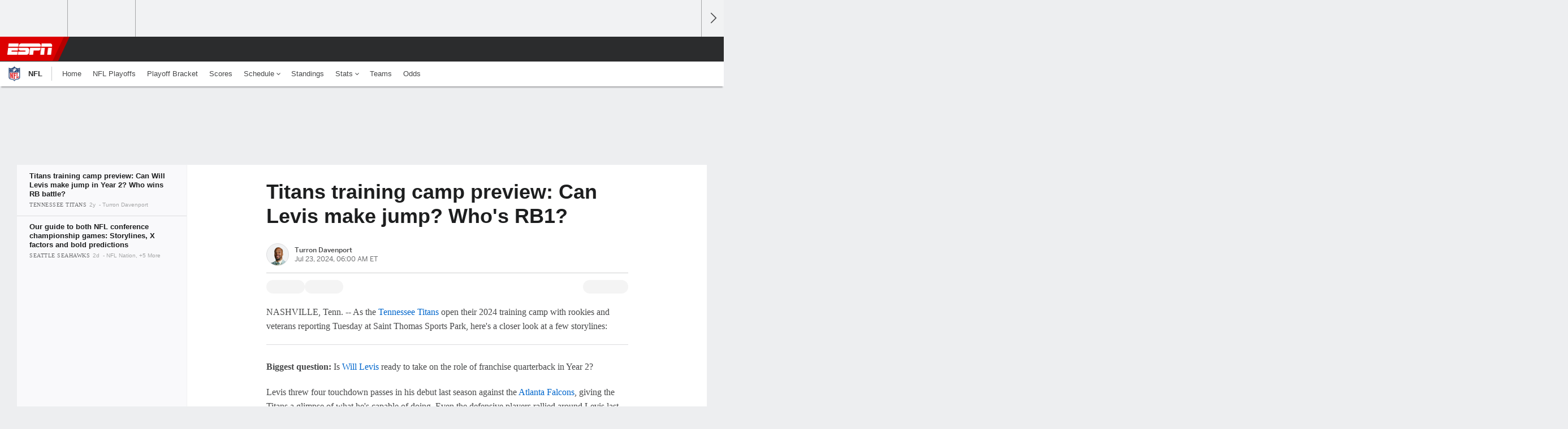

--- FILE ---
content_type: text/html;charset=UTF-8
request_url: http://score-origin.espn.com/nfl/story/_/id/40576521/tennessee-titans-training-camp-preview-levis-tyjae-spears-tony-pollard
body_size: 37387
content:

	<!DOCTYPE html>
	<html class="no-icon-fonts" lang="en">
	<head>
		<meta http-equiv="content-type" content="text/html; charset=UTF-8" />
<meta http-equiv="x-ua-compatible" content="IE=edge,chrome=1" />
<meta name="viewport" content="initial-scale=1.0, maximum-scale=1.0, user-scalable=no">
<meta name="referrer" content="origin-when-cross-origin">
<link rel="canonical" href="https://www.espn.com/nfl/story/_/id/40576521/tennessee-titans-training-camp-preview-levis-tyjae-spears-tony-pollard" />
<title>Titans training camp preview: Can Levis make jump? Who's RB1? - ESPN</title>
<meta name="description" content="Will Levis is trying to make a jump in his second year, as Tyjae Spears and Tony Pollard battle at running back." />
<link rel="manifest" href="/manifest.json">
<meta name="DC.date.issued" content="2024-07-23T10:00:00Z">
<meta property="fb:app_id" content="116656161708917" />
<meta property="og:site_name" content="ESPN.com" />
<meta property="og:url" content="https://www.espn.com/nfl/story/_/id/40576521/tennessee-titans-training-camp-preview-levis-tyjae-spears-tony-pollard" />
<meta property="og:title" content="Titans training camp preview: Can Levis make jump? Who's RB1?"/>
<meta property="og:description" content="Will Levis is trying to make a jump in his second year, as Tyjae Spears and Tony Pollard battle at running back." />
<meta property="og:image" content="https://a1.espncdn.com/combiner/i?img=%2Fphoto%2F2024%2F0718%2Fr1360269_1296x729_16%2D9.jpg"/>
<meta property="og:image:width" content="1296" />
<meta property="og:image:height" content="729" />
<meta property="og:type" content="article" />
<meta property="article:opinion" content="false" />
<meta property="article:content_tier" content="free" />
<meta property="fb:pages" content="104266592953439" />
<meta name="twitter:site" content="espn" />
<meta name="twitter:url" content="https://www.espn.com/nfl/story/_/id/40576521/tennessee-titans-training-camp-preview-levis-tyjae-spears-tony-pollard" />
<meta name="twitter:title" content="Titans training camp preview: Can Will Levis make jump in Year 2? Who wins RB battle?"/>
<meta name="twitter:description" content="Will Levis is trying to make a jump in his second year, as Tyjae Spears and Tony Pollard battle at running back." />
<meta name="twitter:card" content="summary_large_image">
<meta name="twitter:app:name:iphone" content="ESPN"/>
<meta name="twitter:app:id:iphone" content="317469184"/>
<meta name="twitter:app:url:iphone" content="sportscenter://x-callback-url/showStory?uid=40576521"/>
<meta name="twitter:app:name:googleplay" content="ESPN"/>
<meta name="twitter:app:id:googleplay" content="com.espn.score_center"/>
<meta name="twitter:app:url:googleplay" content="sportscenter://x-callback-url/showStory?uid=40576521"/>
<meta name="title" content="Titans training camp preview: Can Levis make jump? Who's RB1? - ESPN"/>
<meta name="medium" content="article" />
<meta name="apple-itunes-app" content="app-id=317469184, app-argument=sportscenter://x-callback-url/showStory?uid=40576521"/>

<!-- Indicate preferred brand name for Google to display -->
<script type="application/ld+json">
	{
		"@context": "https://schema.org",
		"@type":    "WebSite",
		"name":     "ESPN",
		"url":      "https://www.espn.com/"
		
	}
</script>




<script type="application/ld+json">{"@context":"http://schema.org","@type":"NewsArticle","mainEntityOfPage":{"@type":"WebPage","@id":"https://www.espn.com/nfl/story/_/id/40576521/tennessee-titans-training-camp-preview-levis-tyjae-spears-tony-pollard"},"headline":"Titans training camp preview: Can Levis make jump? Who's RB1? - ESPN","description":"Will Levis is trying to make a jump in his second year, as Tyjae Spears and Tony Pollard battle at running back.","datePublished":"2024-07-23T10:00:00Z","dateModified":"2024-07-23T10:00:00Z","image":{"@type":"ImageObject","url":"https://a.espncdn.com/photo/2024/0718/r1360269_1296x729_16-9.jpg","width":1296,"height":729},"author":{"@type":"Person","name":"Turron Davenport"},"publisher":{"@type":"organization","name":"ESPN","logo":{"@type":"ImageObject","url":"https://a.espncdn.com/combiner/i?img=/i/espn/espn_logos/amp/ESPN_amp.png&w=600&h=60","width":107,"height":60}}}</script><link rel="preload" as="font" type="font/woff2" href="https://a.espncdn.com/fonts/1.0.74/ESPNIcons/ESPNIcons.woff2" crossorigin/><link rel="preload" as="image" media="(min-width: 376px)" fetchpriority="high" href="https://a.espncdn.com/combiner/i?img=%2Fphoto%2F2024%2F0718%2Fr1360269_1296x729_16%2D9.jpg&w=920&h=518&scale=crop&cquality=80&location=origin&format=jpg">
<link rel="preload" as="image" media="(max-width: 375px)" fetchpriority="high" imagesrcset="https://a.espncdn.com/combiner/i?img=%2Fphoto%2F2024%2F0718%2Fr1360269_1296x729_16%2D9.jpg&w=375&h=211&scale=crop&cquality=80&location=origin, https://a.espncdn.com/combiner/i?img=%2Fphoto%2F2024%2F0718%2Fr1360269_1296x729_16%2D9.jpg&w=750&h=422&scale=crop&cquality=40&location=origin&format=jpg 2x">
<!--
<PageMap>
	<DataObject type="document">
		<Attribute name="title">Titans training camp preview: Can Will Levis make jump in Year 2? Who wins RB battle?</Attribute>
	</DataObject>
	<DataObject type="thumbnail">
		<Attribute name="src" value="https://a1.espncdn.com/combiner/i?img=%2Fphoto%2F2024%2F0718%2Fr1360269_1296x729_16%2D9.jpg" />
		<Attribute name="width" value="1296" />
		<Attribute name="height" value="729" />
	</DataObject>
</PageMap>
-->
<script>
	try{
		__dataLayer = window.__dataLayer || {}; 
		__dataLayer.visitor = __dataLayer.visitor || {};
		__dataLayer.visitor.consent = Object.assign({ isAnonymous: !1 }, JSON.parse(localStorage.getItem("consentToken")).data);
	}catch(e){}
</script>

<script type="text/javascript" src="https://dcf.espn.com/TWDC-DTCI/prod/Bootstrap.js"></script>

<link rel="alternate" hreflang="en-us" href="https://www.espn.com/nfl/story/_/id/40576521/tennessee-titans-training-camp-preview-levis-tyjae-spears-tony-pollard" />
<link rel="alternate" hreflang="en-in" href="https://www.espn.in/nfl/story/_/id/40576521/tennessee-titans-training-camp-preview-levis-tyjae-spears-tony-pollard" />
<link rel="alternate" hreflang="en-au" href="https://www.espn.com.au/nfl/story/_/id/40576521/tennessee-titans-training-camp-preview-levis-tyjae-spears-tony-pollard" />
<link rel="alternate" hreflang="en-sg" href="https://www.espn.com.sg/nfl/story/_/id/40576521/tennessee-titans-training-camp-preview-levis-tyjae-spears-tony-pollard" />
<link rel="alternate" hreflang="en-za" href="https://africa.espn.com/nfl/story/_/id/40576521/tennessee-titans-training-camp-preview-levis-tyjae-spears-tony-pollard" />
<link rel="alternate" hreflang="en-ph" href="https://www.espn.ph/nfl/story/_/id/40576521/tennessee-titans-training-camp-preview-levis-tyjae-spears-tony-pollard" />
<link rel="alternate" hreflang="en-gb" href="https://www.espn.co.uk/nfl/story/_/id/40576521/tennessee-titans-training-camp-preview-levis-tyjae-spears-tony-pollard" />
<script type="text/javascript">
;(function(){

function rc(a){for(var b=a+"=",c=document.cookie.split(";"),d=0;d<c.length;d++){for(var e=c[d];" "===e.charAt(0);)e=e.substring(1,e.length);if(0===e.indexOf(b))return e.substring(b.length,e.length)}return null}var _nr=!1,_nrCookie=rc("_nr");null!==_nrCookie?"1"===_nrCookie&&(_nr=!0):Math.floor(100*Math.random())+1===13?(_nr=!0,document.cookie="_nr=1; path=/"):(_nr=!1,document.cookie="_nr=0; path=/");_nr&&(function(){;window.NREUM||(NREUM={});NREUM.init={privacy:{cookies_enabled:true},ajax:{deny_list:["bam.nr-data.net"]}};
;NREUM.loader_config={accountID:"459463",trustKey:"486618",agentID:"4434370",licenseKey:"NRBR-0abaca59ac0e8679fd6",applicationID:"3785502"};
;NREUM.info={beacon:"bam.nr-data.net",errorBeacon:"bam.nr-data.net",licenseKey:"NRBR-0abaca59ac0e8679fd6",applicationID:"3785502",sa:1};
;(()=>{"use strict";var e,t,n={8768:(e,t,n)=>{n.d(t,{T:()=>r,p:()=>i});const r=/(iPad|iPhone|iPod)/g.test(navigator.userAgent),i=r&&Boolean("undefined"==typeof SharedWorker)},880:(e,t,n)=>{n.d(t,{P_:()=>f,Mt:()=>p,C5:()=>s,DL:()=>m,OP:()=>_,lF:()=>E,Yu:()=>y,Dg:()=>g,CX:()=>c,GE:()=>b,sU:()=>j});var r=n(6797),i=n(4286);const o={beacon:r.ce.beacon,errorBeacon:r.ce.errorBeacon,licenseKey:void 0,applicationID:void 0,sa:void 0,queueTime:void 0,applicationTime:void 0,ttGuid:void 0,user:void 0,account:void 0,product:void 0,extra:void 0,jsAttributes:{},userAttributes:void 0,atts:void 0,transactionName:void 0,tNamePlain:void 0},a={};function s(e){if(!e)throw new Error("All info objects require an agent identifier!");if(!a[e])throw new Error("Info for ".concat(e," was never set"));return a[e]}function c(e,t){if(!e)throw new Error("All info objects require an agent identifier!");a[e]=(0,i.D)(t,o),(0,r.Qy)(e,a[e],"info")}var u=n(2797);const d=()=>{const e={blockSelector:"[data-nr-block]",maskInputOptions:{password:!0}};return{allow_bfcache:!0,privacy:{cookies_enabled:!0},ajax:{deny_list:void 0,enabled:!0,harvestTimeSeconds:10},distributed_tracing:{enabled:void 0,exclude_newrelic_header:void 0,cors_use_newrelic_header:void 0,cors_use_tracecontext_headers:void 0,allowed_origins:void 0},session:{domain:void 0,expiresMs:u.oD,inactiveMs:u.Hb},ssl:void 0,obfuscate:void 0,jserrors:{enabled:!0,harvestTimeSeconds:10},metrics:{enabled:!0},page_action:{enabled:!0,harvestTimeSeconds:30},page_view_event:{enabled:!0},page_view_timing:{enabled:!0,harvestTimeSeconds:30,long_task:!1},session_trace:{enabled:!0,harvestTimeSeconds:10},session_replay:{enabled:!1,harvestTimeSeconds:60,sampleRate:.1,errorSampleRate:.1,maskTextSelector:"*",maskAllInputs:!0,get blockClass(){return"nr-block"},get ignoreClass(){return"nr-ignore"},get maskTextClass(){return"nr-mask"},get blockSelector(){return e.blockSelector},set blockSelector(t){e.blockSelector+=",".concat(t)},get maskInputOptions(){return e.maskInputOptions},set maskInputOptions(t){e.maskInputOptions={...t,password:!0}}},spa:{enabled:!0,harvestTimeSeconds:10}}},l={};function f(e){if(!e)throw new Error("All configuration objects require an agent identifier!");if(!l[e])throw new Error("Configuration for ".concat(e," was never set"));return l[e]}function g(e,t){if(!e)throw new Error("All configuration objects require an agent identifier!");l[e]=(0,i.D)(t,d()),(0,r.Qy)(e,l[e],"config")}function p(e,t){if(!e)throw new Error("All configuration objects require an agent identifier!");var n=f(e);if(n){for(var r=t.split("."),i=0;i<r.length-1;i++)if("object"!=typeof(n=n[r[i]]))return;n=n[r[r.length-1]]}return n}const h={accountID:void 0,trustKey:void 0,agentID:void 0,licenseKey:void 0,applicationID:void 0,xpid:void 0},v={};function m(e){if(!e)throw new Error("All loader-config objects require an agent identifier!");if(!v[e])throw new Error("LoaderConfig for ".concat(e," was never set"));return v[e]}function b(e,t){if(!e)throw new Error("All loader-config objects require an agent identifier!");v[e]=(0,i.D)(t,h),(0,r.Qy)(e,v[e],"loader_config")}const y=(0,r.mF)().o;var w=n(2374),A=n(1651);const x={buildEnv:A.Re,bytesSent:{},queryBytesSent:{},customTransaction:void 0,disabled:!1,distMethod:A.gF,isolatedBacklog:!1,loaderType:void 0,maxBytes:3e4,offset:Math.floor(w._A?.performance?.timeOrigin||w._A?.performance?.timing?.navigationStart||Date.now()),onerror:void 0,origin:""+w._A.location,ptid:void 0,releaseIds:{},session:void 0,xhrWrappable:"function"==typeof w._A.XMLHttpRequest?.prototype?.addEventListener,version:A.q4},D={};function _(e){if(!e)throw new Error("All runtime objects require an agent identifier!");if(!D[e])throw new Error("Runtime for ".concat(e," was never set"));return D[e]}function j(e,t){if(!e)throw new Error("All runtime objects require an agent identifier!");D[e]=(0,i.D)(t,x),(0,r.Qy)(e,D[e],"runtime")}function E(e){return function(e){try{const t=s(e);return!!t.licenseKey&&!!t.errorBeacon&&!!t.applicationID}catch(e){return!1}}(e)}},4286:(e,t,n)=>{n.d(t,{D:()=>i});var r=n(8610);function i(e,t){try{if(!e||"object"!=typeof e)return(0,r.Z)("Setting a Configurable requires an object as input");if(!t||"object"!=typeof t)return(0,r.Z)("Setting a Configurable requires a model to set its initial properties");const n=Object.create(Object.getPrototypeOf(t),Object.getOwnPropertyDescriptors(t)),o=0===Object.keys(n).length?e:n;for(let a in o)if(void 0!==e[a])try{"object"==typeof e[a]&&"object"==typeof t[a]?n[a]=i(e[a],t[a]):n[a]=e[a]}catch(e){(0,r.Z)("An error occurred while setting a property of a Configurable",e)}return n}catch(e){(0,r.Z)("An error occured while setting a Configurable",e)}}},1651:(e,t,n)=>{n.d(t,{Re:()=>i,gF:()=>o,q4:()=>r});const r="1.234.0",i="PROD",o="CDN"},9557:(e,t,n)=>{n.d(t,{w:()=>o});var r=n(8610);const i={agentIdentifier:"",ee:void 0};class o{constructor(e){try{if("object"!=typeof e)return(0,r.Z)("shared context requires an object as input");this.sharedContext={},Object.assign(this.sharedContext,i),Object.entries(e).forEach((e=>{let[t,n]=e;Object.keys(i).includes(t)&&(this.sharedContext[t]=n)}))}catch(e){(0,r.Z)("An error occured while setting SharedContext",e)}}}},4329:(e,t,n)=>{n.d(t,{L:()=>d,R:()=>c});var r=n(3752),i=n(7022),o=n(4045),a=n(2325);const s={};function c(e,t){const n={staged:!1,priority:a.p[t]||0};u(e),s[e].get(t)||s[e].set(t,n)}function u(e){e&&(s[e]||(s[e]=new Map))}function d(){let e=arguments.length>0&&void 0!==arguments[0]?arguments[0]:"",t=arguments.length>1&&void 0!==arguments[1]?arguments[1]:"feature";if(u(e),!e||!s[e].get(t))return a(t);s[e].get(t).staged=!0;const n=[...s[e]];function a(t){const n=e?r.ee.get(e):r.ee,a=o.X.handlers;if(n.backlog&&a){var s=n.backlog[t],c=a[t];if(c){for(var u=0;s&&u<s.length;++u)l(s[u],c);(0,i.D)(c,(function(e,t){(0,i.D)(t,(function(t,n){n[0].on(e,n[1])}))}))}delete a[t],n.backlog[t]=null,n.emit("drain-"+t,[])}}n.every((e=>{let[t,n]=e;return n.staged}))&&(n.sort(((e,t)=>e[1].priority-t[1].priority)),n.forEach((e=>{let[t]=e;a(t)})))}function l(e,t){var n=e[1];(0,i.D)(t[n],(function(t,n){var r=e[0];if(n[0]===r){var i=n[1],o=e[3],a=e[2];i.apply(o,a)}}))}},3752:(e,t,n)=>{n.d(t,{ee:()=>u});var r=n(6797),i=n(3916),o=n(7022),a=n(880),s="nr@context";let c=(0,r.fP)();var u;function d(){}function l(){return new d}function f(){u.aborted=!0,u.backlog={}}c.ee?u=c.ee:(u=function e(t,n){var r={},c={},g={},p=!1;try{p=16===n.length&&(0,a.OP)(n).isolatedBacklog}catch(e){}var h={on:b,addEventListener:b,removeEventListener:y,emit:m,get:A,listeners:w,context:v,buffer:x,abort:f,aborted:!1,isBuffering:D,debugId:n,backlog:p?{}:t&&"object"==typeof t.backlog?t.backlog:{}};return h;function v(e){return e&&e instanceof d?e:e?(0,i.X)(e,s,l):l()}function m(e,n,r,i,o){if(!1!==o&&(o=!0),!u.aborted||i){t&&o&&t.emit(e,n,r);for(var a=v(r),s=w(e),d=s.length,l=0;l<d;l++)s[l].apply(a,n);var f=_()[c[e]];return f&&f.push([h,e,n,a]),a}}function b(e,t){r[e]=w(e).concat(t)}function y(e,t){var n=r[e];if(n)for(var i=0;i<n.length;i++)n[i]===t&&n.splice(i,1)}function w(e){return r[e]||[]}function A(t){return g[t]=g[t]||e(h,t)}function x(e,t){var n=_();h.aborted||(0,o.D)(e,(function(e,r){t=t||"feature",c[r]=t,t in n||(n[t]=[])}))}function D(e){return!!_()[c[e]]}function _(){return h.backlog}}(void 0,"globalEE"),c.ee=u)},9252:(e,t,n)=>{n.d(t,{E:()=>r,p:()=>i});var r=n(3752).ee.get("handle");function i(e,t,n,i,o){o?(o.buffer([e],i),o.emit(e,t,n)):(r.buffer([e],i),r.emit(e,t,n))}},4045:(e,t,n)=>{n.d(t,{X:()=>o});var r=n(9252);o.on=a;var i=o.handlers={};function o(e,t,n,o){a(o||r.E,i,e,t,n)}function a(e,t,n,i,o){o||(o="feature"),e||(e=r.E);var a=t[o]=t[o]||{};(a[n]=a[n]||[]).push([e,i])}},8544:(e,t,n)=>{n.d(t,{bP:()=>s,iz:()=>c,m$:()=>a});var r=n(2374);let i=!1,o=!1;try{const e={get passive(){return i=!0,!1},get signal(){return o=!0,!1}};r._A.addEventListener("test",null,e),r._A.removeEventListener("test",null,e)}catch(e){}function a(e,t){return i||o?{capture:!!e,passive:i,signal:t}:!!e}function s(e,t){let n=arguments.length>2&&void 0!==arguments[2]&&arguments[2],r=arguments.length>3?arguments[3]:void 0;window.addEventListener(e,t,a(n,r))}function c(e,t){let n=arguments.length>2&&void 0!==arguments[2]&&arguments[2],r=arguments.length>3?arguments[3]:void 0;document.addEventListener(e,t,a(n,r))}},5526:(e,t,n)=>{n.d(t,{Rl:()=>a,ky:()=>s});var r=n(2374);const i="xxxxxxxx-xxxx-4xxx-yxxx-xxxxxxxxxxxx";function o(e,t){return e?15&e[t]:16*Math.random()|0}function a(){const e=r._A?.crypto||r._A?.msCrypto;let t,n=0;return e&&e.getRandomValues&&(t=e.getRandomValues(new Uint8Array(31))),i.split("").map((e=>"x"===e?o(t,++n).toString(16):"y"===e?(3&o()|8).toString(16):e)).join("")}function s(e){const t=r._A?.crypto||r._A?.msCrypto;let n,i=0;t&&t.getRandomValues&&(n=t.getRandomValues(new Uint8Array(31)));const a=[];for(var s=0;s<e;s++)a.push(o(n,++i).toString(16));return a.join("")}},2797:(e,t,n)=>{n.d(t,{Bq:()=>r,Hb:()=>o,oD:()=>i});const r="NRBA",i=144e5,o=18e5},2053:(e,t,n)=>{function r(){return Math.round(performance.now())}n.d(t,{z:()=>r})},8610:(e,t,n)=>{function r(e,t){"function"==typeof console.warn&&(console.warn("New Relic: ".concat(e)),t&&console.warn(t))}n.d(t,{Z:()=>r})},7269:(e,t,n)=>{n.d(t,{N:()=>u,T:()=>d});var r=n(7022),i=n(3752),o=n(9252),a=n(4329),s=n(2325);const c={stn:[s.D.sessionTrace],err:[s.D.jserrors,s.D.metrics],ins:[s.D.pageAction],spa:[s.D.spa],sr:[s.D.sessionReplay]};function u(e,t){var n=i.ee.get(t);e&&"object"==typeof e&&((0,r.D)(e,(function(e,t){if(!t)return(c[e]||[]).forEach((t=>{(0,o.p)("block-"+e,[],void 0,t,n)}));d[e]||((0,o.p)("feat-"+e,[],void 0,c[e],n),d[e]=!0)})),(0,a.L)(t,s.D.pageViewEvent))}const d={}},3916:(e,t,n)=>{n.d(t,{X:()=>i});var r=Object.prototype.hasOwnProperty;function i(e,t,n){if(r.call(e,t))return e[t];var i=n();if(Object.defineProperty&&Object.keys)try{return Object.defineProperty(e,t,{value:i,writable:!0,enumerable:!1}),i}catch(e){}return e[t]=i,i}},2374:(e,t,n)=>{n.d(t,{FN:()=>a,_A:()=>o,il:()=>r,v6:()=>i});const r=Boolean("undefined"!=typeof window&&window.document),i=Boolean("undefined"!=typeof WorkerGlobalScope&&self.navigator instanceof WorkerNavigator);let o=(()=>{if(r)return window;if(i){if("undefined"!=typeof globalThis&&globalThis instanceof WorkerGlobalScope)return globalThis;if(self instanceof WorkerGlobalScope)return self}throw new Error('New Relic browser agent shutting down due to error: Unable to locate global scope. This is possibly due to code redefining browser global variables like "self" and "window".')})();const a=""+o.location},7022:(e,t,n)=>{n.d(t,{D:()=>r});const r=(e,t)=>Object.entries(e||{}).map((e=>{let[n,r]=e;return t(n,r)}))},2438:(e,t,n)=>{n.d(t,{P:()=>o});var r=n(3752);const i=()=>{const e=new WeakSet;return(t,n)=>{if("object"==typeof n&&null!==n){if(e.has(n))return;e.add(n)}return n}};function o(e){try{return JSON.stringify(e,i())}catch(e){try{r.ee.emit("internal-error",[e])}catch(e){}}}},2650:(e,t,n)=>{n.d(t,{K:()=>a,b:()=>o});var r=n(8544);function i(){return"undefined"==typeof document||"complete"===document.readyState}function o(e,t){if(i())return e();(0,r.bP)("load",e,t)}function a(e){if(i())return e();(0,r.iz)("DOMContentLoaded",e)}},6797:(e,t,n)=>{n.d(t,{EZ:()=>u,Qy:()=>c,ce:()=>o,fP:()=>a,gG:()=>d,mF:()=>s});var r=n(2053),i=n(2374);const o={beacon:"bam.nr-data.net",errorBeacon:"bam.nr-data.net"};function a(){return i._A.NREUM||(i._A.NREUM={}),void 0===i._A.newrelic&&(i._A.newrelic=i._A.NREUM),i._A.NREUM}function s(){let e=a();return e.o||(e.o={ST:i._A.setTimeout,SI:i._A.setImmediate,CT:i._A.clearTimeout,XHR:i._A.XMLHttpRequest,REQ:i._A.Request,EV:i._A.Event,PR:i._A.Promise,MO:i._A.MutationObserver,FETCH:i._A.fetch}),e}function c(e,t,n){let i=a();const o=i.initializedAgents||{},s=o[e]||{};return Object.keys(s).length||(s.initializedAt={ms:(0,r.z)(),date:new Date}),i.initializedAgents={...o,[e]:{...s,[n]:t}},i}function u(e,t){a()[e]=t}function d(){return function(){let e=a();const t=e.info||{};e.info={beacon:o.beacon,errorBeacon:o.errorBeacon,...t}}(),function(){let e=a();const t=e.init||{};e.init={...t}}(),s(),function(){let e=a();const t=e.loader_config||{};e.loader_config={...t}}(),a()}},6998:(e,t,n)=>{n.d(t,{N:()=>i});var r=n(8544);function i(e){let t=arguments.length>1&&void 0!==arguments[1]&&arguments[1],n=arguments.length>2?arguments[2]:void 0,i=arguments.length>3?arguments[3]:void 0;return void(0,r.iz)("visibilitychange",(function(){if(t)return void("hidden"==document.visibilityState&&e());e(document.visibilityState)}),n,i)}},6034:(e,t,n)=>{n.d(t,{gF:()=>o,mY:()=>i,t9:()=>r,vz:()=>s,xS:()=>a});const r=n(2325).D.metrics,i="sm",o="cm",a="storeSupportabilityMetrics",s="storeEventMetrics"},2484:(e,t,n)=>{n.d(t,{Dz:()=>i,OJ:()=>a,qw:()=>o,t9:()=>r});const r=n(2325).D.pageViewEvent,i="firstbyte",o="domcontent",a="windowload"},6382:(e,t,n)=>{n.d(t,{t:()=>r});const r=n(2325).D.pageViewTiming},1509:(e,t,n)=>{n.d(t,{W:()=>o});var r=n(880),i=n(3752);class o{constructor(e,t,n){this.agentIdentifier=e,this.aggregator=t,this.ee=i.ee.get(e,(0,r.OP)(this.agentIdentifier).isolatedBacklog),this.featureName=n,this.blocked=!1}}},3975:(e,t,n)=>{n.d(t,{j:()=>v});var r=n(2325),i=n(880),o=n(9252),a=n(3752),s=n(2053),c=n(4329),u=n(2650),d=n(2374),l=n(8610),f=n(6034),g=n(6797);function p(){const e=(0,g.gG)();["setErrorHandler","finished","addToTrace","inlineHit","addRelease","addPageAction","setCurrentRouteName","setPageViewName","setCustomAttribute","interaction","noticeError","setUserId"].forEach((t=>{e[t]=function(){for(var n=arguments.length,r=new Array(n),i=0;i<n;i++)r[i]=arguments[i];return function(t){for(var n=arguments.length,r=new Array(n>1?n-1:0),i=1;i<n;i++)r[i-1]=arguments[i];let o=[];return Object.values(e.initializedAgents).forEach((e=>{e.exposed&&e.api[t]&&o.push(e.api[t](...r))})),o.length>1?o:o[0]}(t,...r)}}))}var h=n(7269);function v(e){let t=arguments.length>1&&void 0!==arguments[1]?arguments[1]:{},v=arguments.length>2?arguments[2]:void 0,m=arguments.length>3?arguments[3]:void 0,{init:b,info:y,loader_config:w,runtime:A={loaderType:v},exposed:x=!0}=t;const D=(0,g.gG)();y||(b=D.init,y=D.info,w=D.loader_config),(0,i.Dg)(e,b||{}),(0,i.GE)(e,w||{}),(0,i.sU)(e,A),y.jsAttributes??={},d.v6&&(y.jsAttributes.isWorker=!0),(0,i.CX)(e,y),p();const _=function(e,t){t||(0,c.R)(e,"api");const g={};var p=a.ee.get(e),h=p.get("tracer"),v="api-",m=v+"ixn-";function b(t,n,r,o){const a=(0,i.C5)(e);return null===n?delete a.jsAttributes[t]:(0,i.CX)(e,{...a,jsAttributes:{...a.jsAttributes,[t]:n}}),A(v,r,!0,o||null===n?"session":void 0)(t,n)}function y(){}["setErrorHandler","finished","addToTrace","inlineHit","addRelease"].forEach((e=>g[e]=A(v,e,!0,"api"))),g.addPageAction=A(v,"addPageAction",!0,r.D.pageAction),g.setCurrentRouteName=A(v,"routeName",!0,r.D.spa),g.setPageViewName=function(t,n){if("string"==typeof t)return"/"!==t.charAt(0)&&(t="/"+t),(0,i.OP)(e).customTransaction=(n||"http://custom.transaction")+t,A(v,"setPageViewName",!0)()},g.setCustomAttribute=function(e,t){let n=arguments.length>2&&void 0!==arguments[2]&&arguments[2];if("string"==typeof e){if(["string","number"].includes(typeof t)||null===t)return b(e,t,"setCustomAttribute",n);(0,l.Z)("Failed to execute setCustomAttribute.\nNon-null value must be a string or number type, but a type of <".concat(typeof t,"> was provided."))}else(0,l.Z)("Failed to execute setCustomAttribute.\nName must be a string type, but a type of <".concat(typeof e,"> was provided."))},g.setUserId=function(e){if("string"==typeof e||null===e)return b("enduser.id",e,"setUserId",!0);(0,l.Z)("Failed to execute setUserId.\nNon-null value must be a string type, but a type of <".concat(typeof e,"> was provided."))},g.interaction=function(){return(new y).get()};var w=y.prototype={createTracer:function(e,t){var n={},i=this,a="function"==typeof t;return(0,o.p)(m+"tracer",[(0,s.z)(),e,n],i,r.D.spa,p),function(){if(h.emit((a?"":"no-")+"fn-start",[(0,s.z)(),i,a],n),a)try{return t.apply(this,arguments)}catch(e){throw h.emit("fn-err",[arguments,this,"string"==typeof e?new Error(e):e],n),e}finally{h.emit("fn-end",[(0,s.z)()],n)}}}};function A(e,t,n,i){return function(){return(0,o.p)(f.xS,["API/"+t+"/called"],void 0,r.D.metrics,p),i&&(0,o.p)(e+t,[(0,s.z)(),...arguments],n?null:this,i,p),n?void 0:this}}function x(){n.e(439).then(n.bind(n,5692)).then((t=>{let{setAPI:n}=t;n(e),(0,c.L)(e,"api")})).catch((()=>(0,l.Z)("Downloading runtime APIs failed...")))}return["actionText","setName","setAttribute","save","ignore","onEnd","getContext","end","get"].forEach((e=>{w[e]=A(m,e,void 0,r.D.spa)})),g.noticeError=function(e,t){"string"==typeof e&&(e=new Error(e)),(0,o.p)(f.xS,["API/noticeError/called"],void 0,r.D.metrics,p),(0,o.p)("err",[e,(0,s.z)(),!1,t],void 0,r.D.jserrors,p)},d.v6?x():(0,u.b)((()=>x()),!0),g}(e,m);return(0,g.Qy)(e,_,"api"),(0,g.Qy)(e,x,"exposed"),(0,g.EZ)("activatedFeatures",h.T),_}},2325:(e,t,n)=>{n.d(t,{D:()=>r,p:()=>i});const r={ajax:"ajax",jserrors:"jserrors",metrics:"metrics",pageAction:"page_action",pageViewEvent:"page_view_event",pageViewTiming:"page_view_timing",sessionReplay:"session_replay",sessionTrace:"session_trace",spa:"spa"},i={[r.pageViewEvent]:1,[r.pageViewTiming]:2,[r.metrics]:3,[r.jserrors]:4,[r.ajax]:5,[r.sessionTrace]:6,[r.pageAction]:7,[r.spa]:8,[r.sessionReplay]:9}}},r={};function i(e){var t=r[e];if(void 0!==t)return t.exports;var o=r[e]={exports:{}};return n[e](o,o.exports,i),o.exports}i.m=n,i.d=(e,t)=>{for(var n in t)i.o(t,n)&&!i.o(e,n)&&Object.defineProperty(e,n,{enumerable:!0,get:t[n]})},i.f={},i.e=e=>Promise.all(Object.keys(i.f).reduce(((t,n)=>(i.f[n](e,t),t)),[])),i.u=e=>(({78:"page_action-aggregate",147:"metrics-aggregate",193:"session_trace-aggregate",242:"session-manager",317:"jserrors-aggregate",348:"page_view_timing-aggregate",412:"lazy-feature-loader",439:"async-api",538:"recorder",590:"session_replay-aggregate",675:"compressor",786:"page_view_event-aggregate",873:"spa-aggregate",898:"ajax-aggregate"}[e]||e)+"."+{78:"e03e2220",147:"75d6a08d",193:"715c3096",242:"9219a813",286:"d701d70f",317:"8c74e315",348:"ad791b05",412:"fe5af5d1",439:"bbe52263",538:"1b18459f",590:"36b41a12",646:"c6971123",675:"ae9f91a8",786:"e157f7ce",873:"e1bcad73",898:"716f46cf"}[e]+"-1.234.0.min.js"),i.o=(e,t)=>Object.prototype.hasOwnProperty.call(e,t),e={},t="NRBA:",i.l=(n,r,o,a)=>{if(e[n])e[n].push(r);else{var s,c;if(void 0!==o)for(var u=document.getElementsByTagName("script"),d=0;d<u.length;d++){var l=u[d];if(l.getAttribute("src")==n||l.getAttribute("data-webpack")==t+o){s=l;break}}s||(c=!0,(s=document.createElement("script")).charset="utf-8",s.timeout=120,i.nc&&s.setAttribute("nonce",i.nc),s.setAttribute("data-webpack",t+o),s.src=n),e[n]=[r];var f=(t,r)=>{s.onerror=s.onload=null,clearTimeout(g);var i=e[n];if(delete e[n],s.parentNode&&s.parentNode.removeChild(s),i&&i.forEach((e=>e(r))),t)return t(r)},g=setTimeout(f.bind(null,void 0,{type:"timeout",target:s}),12e4);s.onerror=f.bind(null,s.onerror),s.onload=f.bind(null,s.onload),c&&document.head.appendChild(s)}},i.r=e=>{"undefined"!=typeof Symbol&&Symbol.toStringTag&&Object.defineProperty(e,Symbol.toStringTag,{value:"Module"}),Object.defineProperty(e,"__esModule",{value:!0})},i.j=35,i.p="https://js-agent.newrelic.com/",(()=>{var e={35:0,266:0};i.f.j=(t,n)=>{var r=i.o(e,t)?e[t]:void 0;if(0!==r)if(r)n.push(r[2]);else{var o=new Promise(((n,i)=>r=e[t]=[n,i]));n.push(r[2]=o);var a=i.p+i.u(t),s=new Error;i.l(a,(n=>{if(i.o(e,t)&&(0!==(r=e[t])&&(e[t]=void 0),r)){var o=n&&("load"===n.type?"missing":n.type),a=n&&n.target&&n.target.src;s.message="Loading chunk "+t+" failed.\n("+o+": "+a+")",s.name="ChunkLoadError",s.type=o,s.request=a,r[1](s)}}),"chunk-"+t,t)}};var t=(t,n)=>{var r,o,[a,s,c]=n,u=0;if(a.some((t=>0!==e[t]))){for(r in s)i.o(s,r)&&(i.m[r]=s[r]);if(c)c(i)}for(t&&t(n);u<a.length;u++)o=a[u],i.o(e,o)&&e[o]&&e[o][0](),e[o]=0},n=window.webpackChunkNRBA=window.webpackChunkNRBA||[];n.forEach(t.bind(null,0)),n.push=t.bind(null,n.push.bind(n))})();var o={};(()=>{i.r(o);var e=i(2325),t=i(880);const n=Object.values(e.D);function r(e){const r={};return n.forEach((n=>{r[n]=function(e,n){return!1!==(0,t.Mt)(n,"".concat(e,".enabled"))}(n,e)})),r}var a=i(3975);var s=i(9252),c=i(8768),u=i(4329),d=i(1509),l=i(2650),f=i(2374),g=i(8610);class p extends d.W{constructor(e,t,n){let r=!(arguments.length>3&&void 0!==arguments[3])||arguments[3];super(e,t,n),this.hasAggregator=!1,this.auto=r,this.abortHandler,r&&(0,u.R)(e,n)}importAggregator(n){if(this.hasAggregator||!this.auto)return;let r,o;this.hasAggregator=!0,!0!==(0,t.Mt)(this.agentIdentifier,"privacy.cookies_enabled")||f.v6||(o=Promise.all([i.e(286),i.e(242)]).then(i.bind(i,3289)).catch((e=>{(0,g.Z)("failed to import the session manager",e)})));const a=async()=>{try{if(o&&!r){const{setupAgentSession:e}=await o;r=e(this.agentIdentifier)}if(!function(t,n){return t!==e.D.sessionReplay||(!!n?.isNew||!!n?.state.sessionReplayActive)}(this.featureName,r))return void(0,u.L)(this.agentIdentifier,this.featureName);const{lazyFeatureLoader:t}=await i.e(412).then(i.bind(i,3160)),{Aggregate:a}=await t(this.featureName,"aggregate");new a(this.agentIdentifier,this.aggregator,n)}catch(e){(0,g.Z)("Downloading ".concat(this.featureName," failed..."),e),this.abortHandler?.()}};f.v6?a():(0,l.b)((()=>a()),!0)}}var h=i(2484),v=i(2053);class m extends p{static featureName=h.t9;constructor(n,r){let i=!(arguments.length>2&&void 0!==arguments[2])||arguments[2];if(super(n,r,h.t9,i),("undefined"==typeof PerformanceNavigationTiming||c.T)&&"undefined"!=typeof PerformanceTiming){const r=(0,t.OP)(n);r[h.Dz]=Math.max(Date.now()-r.offset,0),(0,l.K)((()=>r[h.qw]=Math.max((0,v.z)()-r[h.Dz],0))),(0,l.b)((()=>{const t=(0,v.z)();r[h.OJ]=Math.max(t-r[h.Dz],0),(0,s.p)("timing",["load",t],void 0,e.D.pageViewTiming,this.ee)}))}this.importAggregator()}}var b=i(9557),y=i(7022);class w extends b.w{constructor(e){super(e),this.aggregatedData={}}store(e,t,n,r,i){var o=this.getBucket(e,t,n,i);return o.metrics=function(e,t){t||(t={count:0});return t.count+=1,(0,y.D)(e,(function(e,n){t[e]=A(n,t[e])})),t}(r,o.metrics),o}merge(e,t,n,r,i){var o=this.getBucket(e,t,r,i);if(o.metrics){var a=o.metrics;a.count+=n.count,(0,y.D)(n,(function(e,t){if("count"!==e){var r=a[e],i=n[e];i&&!i.c?a[e]=A(i.t,r):a[e]=function(e,t){if(!t)return e;t.c||(t=x(t.t));return t.min=Math.min(e.min,t.min),t.max=Math.max(e.max,t.max),t.t+=e.t,t.sos+=e.sos,t.c+=e.c,t}(i,a[e])}}))}else o.metrics=n}storeMetric(e,t,n,r){var i=this.getBucket(e,t,n);return i.stats=A(r,i.stats),i}getBucket(e,t,n,r){this.aggregatedData[e]||(this.aggregatedData[e]={});var i=this.aggregatedData[e][t];return i||(i=this.aggregatedData[e][t]={params:n||{}},r&&(i.custom=r)),i}get(e,t){return t?this.aggregatedData[e]&&this.aggregatedData[e][t]:this.aggregatedData[e]}take(e){for(var t={},n="",r=!1,i=0;i<e.length;i++)t[n=e[i]]=D(this.aggregatedData[n]),t[n].length&&(r=!0),delete this.aggregatedData[n];return r?t:null}}function A(e,t){return null==e?function(e){e?e.c++:e={c:1};return e}(t):t?(t.c||(t=x(t.t)),t.c+=1,t.t+=e,t.sos+=e*e,e>t.max&&(t.max=e),e<t.min&&(t.min=e),t):{t:e}}function x(e){return{t:e,min:e,max:e,sos:e*e,c:1}}function D(e){return"object"!=typeof e?[]:(0,y.D)(e,_)}function _(e,t){return t}var j=i(6797),E=i(5526),k=i(2438);var T=i(6998),N=i(8544),P=i(6382);class S extends p{static featureName=P.t;constructor(e,n){let r=!(arguments.length>2&&void 0!==arguments[2])||arguments[2];super(e,n,P.t,r),f.il&&((0,t.OP)(e).initHidden=Boolean("hidden"===document.visibilityState),(0,T.N)((()=>(0,s.p)("docHidden",[(0,v.z)()],void 0,P.t,this.ee)),!0),(0,N.bP)("pagehide",(()=>(0,s.p)("winPagehide",[(0,v.z)()],void 0,P.t,this.ee))),this.importAggregator())}}var I=i(6034);class O extends p{static featureName=I.t9;constructor(e,t){let n=!(arguments.length>2&&void 0!==arguments[2])||arguments[2];super(e,t,I.t9,n),this.importAggregator()}}new class{constructor(e){let t=arguments.length>1&&void 0!==arguments[1]?arguments[1]:(0,E.ky)(16);this.agentIdentifier=t,this.sharedAggregator=new w({agentIdentifier:this.agentIdentifier}),this.features={},this.desiredFeatures=new Set(e.features||[]),this.desiredFeatures.add(m),Object.assign(this,(0,a.j)(this.agentIdentifier,e,e.loaderType||"agent")),this.start()}get config(){return{info:(0,t.C5)(this.agentIdentifier),init:(0,t.P_)(this.agentIdentifier),loader_config:(0,t.DL)(this.agentIdentifier),runtime:(0,t.OP)(this.agentIdentifier)}}start(){const t="features";try{const n=r(this.agentIdentifier),i=[...this.desiredFeatures];i.sort(((t,n)=>e.p[t.featureName]-e.p[n.featureName])),i.forEach((t=>{if(n[t.featureName]||t.featureName===e.D.pageViewEvent){const r=function(t){switch(t){case e.D.ajax:return[e.D.jserrors];case e.D.sessionTrace:return[e.D.ajax,e.D.pageViewEvent];case e.D.pageViewTiming:return[e.D.pageViewEvent];default:return[]}}(t.featureName);r.every((e=>n[e]))||(0,g.Z)("".concat(t.featureName," is enabled but one or more dependent features has been disabled (").concat((0,k.P)(r),"). This may cause unintended consequences or missing data...")),this.features[t.featureName]=new t(this.agentIdentifier,this.sharedAggregator)}})),(0,j.Qy)(this.agentIdentifier,this.features,t)}catch(e){(0,g.Z)("Failed to initialize all enabled instrument classes (agent aborted) -",e);for(const e in this.features)this.features[e].abortHandler?.();const n=(0,j.fP)();return delete n.initializedAgents[this.agentIdentifier]?.api,delete n.initializedAgents[this.agentIdentifier]?.[t],delete this.sharedAggregator,n.ee?.abort(),delete n.ee?.get(this.agentIdentifier),!1}}}({features:[m,S,O],loaderType:"lite"})})(),window.NRBA=o})();
})();

})();
</script><script src="https://secure.espn.com/core/format/modules/head/i18n?edition-host=espn.com&lang=en&region=us&geo=us&site=espn&site-type=full&type=ext&build=0.757.1.2"></script>
<link href='https://a.espncdn.com' rel='preconnect' crossorigin>
<link href='https://cdn.registerdisney.go.com' rel='preconnect' crossorigin>
<link href='https://fan.api.espn.go.com' rel='preconnect' crossorigin>
<link href='https://secure.espn.com' rel='preconnect' crossorigin>

<link rel="mask-icon" sizes="any" href="https://a.espncdn.com/prod/assets/icons/E.svg" color="#990000">
<link rel="shortcut icon" href="https://a.espncdn.com/favicon.ico" />
<link rel="apple-touch-icon" href="https://a.espncdn.com/wireless/mw5/r1/images/bookmark-icons-v2/espn-icon-57x57.png" />
<link rel="apple-touch-icon-precomposed" href="https://a.espncdn.com/wireless/mw5/r1/images/bookmark-icons-v2/espn-icon-57x57.png">
<link rel="apple-touch-icon-precomposed" sizes="60x60" href="https://a.espncdn.com/wireless/mw5/r1/images/bookmark-icons-v2/espn-icon-60x60.png">
<link rel="apple-touch-icon-precomposed" sizes="72x72" href="https://a.espncdn.com/wireless/mw5/r1/images/bookmark-icons-v2/espn-icon-72x72.png">
<link rel="apple-touch-icon-precomposed" sizes="76x76" href="https://a.espncdn.com/wireless/mw5/r1/images/bookmark-icons-v2/espn-icon-76x76.png">
<link rel="apple-touch-icon-precomposed" sizes="114x114" href="https://a.espncdn.com/wireless/mw5/r1/images/bookmark-icons-v2/espn-icon-114x114.png">
<link rel="apple-touch-icon-precomposed" sizes="120x120" href="https://a.espncdn.com/wireless/mw5/r1/images/bookmark-icons-v2/espn-icon-120x120.png">
<link rel="apple-touch-icon-precomposed" sizes="144x144" href="https://a.espncdn.com/wireless/mw5/r1/images/bookmark-icons-v2/espn-icon-144x144.png">
<link rel="apple-touch-icon-precomposed" sizes="152x152" href="https://a.espncdn.com/wireless/mw5/r1/images/bookmark-icons-v2/espn-icon-152x152.png">
<link rel="apple-touch-icon-precomposed" sizes="180x180" href="https://a.espncdn.com/wireless/mw5/r1/images/bookmark-icons-v2/espn-icon-180x180.png">
<link rel="alternate" href="android-app://com.espn.score_center/sportscenter/x-callback-url/showStory?uid=40576521" />
<link rel="alternate" href="ios-app://317469184/sportscenter/x-callback-url/showStory?uid=40576521" />
<link rel="stylesheet" href="https://a.espncdn.com/redesign/0.757.1/css/shell-desktop.css" /><link rel="stylesheet" href="https://a.espncdn.com/redesign/0.757.1/css/page.css"><link class="page-type-include" rel="stylesheet" href="https://a.espncdn.com/redesign/0.757.1/css/story.css">
		<script>
			var navigator = window.navigator || {};

			if ('serviceWorker' in navigator) {
				navigator.serviceWorker.register('/service-worker.js');
			}
		</script>
	
		<script src="https://a.espncdn.com/redesign/0.757.1/js/espn-head.js"></script>
	    
		<script>
			if (espn && espn.geoRedirect){
				espn.geoRedirect.run();
			}
		</script>
	
<script>
	var espn = espn || {};
	espn.isOneSite = false;
	espn.build = "0.757.1";
	espn.siteType = "full";
	espn.anonymous_favorites = "true" === "true";
	espn.isFantasycast = false;
	
	espn.absoluteNavLinks = false;
	espn.useEPlus = true;
	espn.hidePremiumBranding = false; // used in pof: hide e+ branding if non premium edition (SEWEB-22908)
	espn.enableObscuredAdsSkipping = false;
	
	espn.enableInlinePlayback = true;
	espn.enableInlinePPV = true;
	espn.dcsOverride = '';
	espn.cmsOverride = '';
	espn.load_hl_cb_script = false;
	espn.enableDmp = "true" === "true";
	
		espn.playabilitySource = "playbackId";
	
</script>
<script src="https://a.espncdn.com/redesign/0.757.1/node_modules/espn-lazysizes/lazysizes.min.js" async></script>

<script type='text/javascript'>
	(function () {
		var featureGating;

		try {
			featureGating = JSON.parse('{"draftArticleDeeplinks":false,"enableVenu":false,"enableCoverProbability-college-football":false,"soccer_v4":false,"enablePboFirst":false,"exclusivesOddsTabNhl":true,"enableBookworm":false,"enableNoSpoilerMode":true,"nba-summer-utah_v4":true,"enableTiaraToggleSettings":true,"enableMagnite":true,"enableMyBetsSettingsOverlay":true,"enableSubscriberCohorts":true,"enableFightcenterOdds":false,"enableAutoplayUnlimited":false,"enableStreamMenu":true,"wnba_v4_global":true,"startFromBeginningForAllContent":true,"enableGameBreaksOnWebview":false,"ed-pick-deep-link-tcmen-android":false,"fastcastSameEventCheck":true,"enableCoverProbability-wnba":false,"disableAmp":true,"tennisScoresOdds":false,"exclusivesOddsTabNfl":true,"contributorFollowingWebviews":true,"nba-summer-california_v4":true,"nba-summer-golden-state_v4":true,"ed-pick-deep-link-tcmen-ios":false,"gamepackageMyPicks":true,"wnba_v4":true,"webviewAjaxAnalytics":true,"hsb-polling-college-football":false,"mens-olympics-basketball_v4":true,"nba-summer-las-vegas_v4":true,"stickyFooter":false,"mens-college-basketball-bracket-fc":true,"gameSwitcherBasketball_v4":true,"fittRoutes":["(nfl|nba|nhl|nba-g-league|world-baseball-classic|nba-summer-league|mens-college-basketball|womens-college-basketball|caribbean-series|soccer)/schedule","(nfl|mlb|nba|wnba|nbl|nhl|mens-college-basketball|womens-college-basketball|nba-summer-league|nba-g-league|college-football|world-baseball-classic|caribbean-series|soccer|pll|college-baseball|college-softball|college-sports)/scoreboard","(afl)/(standings)","(mlb|nhl|nba|wnba|nfl|mens-college-basketball|womens-college-basketball|college-football|soccer)/team","(mlb|nba|wnba|nba-summer-league|nba-g-league|nbl|mens-college-basketball|womens-college-basketball|mens-olympics-basketball|womens-olympics-basketball|nfl|college-football|world-baseball-classic|caribbean-series|soccer|college-softball|college-baseball)/(match|boxscore|game|matchup|playbyplay|preview|recap|video|lineups|matchstats|commentary|report|verslag)","olympics/(summer|winter)/[0-9]{4}/(medals|results|sports)","(rugby|rugby-league)/(fixtures|schedule|scoreboard|resultados)"],"fiba_v4_global":true,"activeSportsSiteAPI":true,"womens-olympics-basketball_v4":true,"showTaboolaArticle":false,"enableEWCS":true,"fittNRConfig":true,"enableMyBetsModuleIndex":true,"enableGamecastSponsoredAd":false,"cloudfrontTimeZoneHeader":false,"nba-summer-orlando_v4":true,"enableCBHLTest":true,"enableFastcast":true,"hsb-polling-womens-college-basketball":false,"ed-pick-deep-link-fantasy-ios":true,"enableDeviceAttributeProvider":true,"enableScoresDrawerOddsStrip":true,"playerFollowing":true,"enableEWCSAnon":true,"gameSwitcherFootball_v4":true,"enableDmpAu":true,"hsb-polling-mens-college-basketball":false,"nbl_v4_global":true,"nba-summer-utah_v4_global":true,"singleCarouselMyBets":true,"womens-olympics-basketball_v4_global":true,"enableWatchContextMenuFetch":true,"enableClipsPrerollAbTest":true,"gameSwitcherBaseball":true,"disableOneIdSetFocus":true,"enableContinuousPlayForLive":true,"allContributorPostTypes":true,"contributorFollowButton":true,"contributorShortstopFollowButton":false,"enableFuturesOnOddsPage":false,"keyPlays_v4":true,"enableGPLiveOdds":true,"articlesUseContentCore":false,"exclusivesOddsTabWnba":true,"geoFooter":true,"enableMarketplace":true,"playByPlay_v4":false,"contributorFeedFollowButton":true,"oddsStrip":true,"exclusivesOddsTabNba":false,"lastPlays_v4":false,"enableWebPlayer":false,"nba-summer-sacramento_v4":true,"nfl_v4_global":true,"enableTGLLeaderboard":true,"nba-summer-golden-state_v4_global":true,"nba-summer-las-vegas_v4_global":true,"college-football_v4_global":true,"college-football_v4":true,"nba-development_v4_global":true,"nba-summer-orlando_v4_global":true,"enableVisionEvents":true,"enableDmp":true,"usPrivacy":true,"enablePillMetadata":true,"enablePWA":true,"startFromBeginning":true,"enableAnonBetCarousel":false,"contributorArticleFollowButton":false,"browerDeprecation":true,"disableBet365":false,"nba-summer-league_v4_global":true,"gameSwitcherLacrosse":false,"draftkingsLinkedAccountSettings":false,"enableDraftkingsMyBets":false,"enableMyBetsGamecast":false,"enableGameblockOddsStrip":true,"ed-pick-deep-link-espnapp-android":false,"enableLeaderboardWatchRow":true,"sc4u":true,"enableBettingToggleSettings":true,"nba_v4_global":true,"enableCatchUpToLive":true,"exploreTiles":false,"newSearchVersion":true,"continueWatching":true,"enableMoreFutures":true,"w2w":true,"enableMagicLink":true,"deflateZips":false,"watchAPIPznHeaders":false,"bettingOdds":true,"nba-summer-california_v4_global":true,"enableGraceHold":true,"enableHighVolumeRow":true,"hudsonPAL":true,"contributorContentReactions":false,"olyResultsGPWebview":false,"disableUSBettingAds":true,"enableExpiredTokenSupport":true,"gameSwitcherFootball":true,"exclusivesOddsTabMlb":true,"draftcastPickPredictor":true,"oddsStrip1-1":true,"gameSwitcherBasketball":true,"fittVodPlayer":true,"oneIDV4":true,"ed-pick-deep-link-espnapp-ios":false,"enableCoverProbability-nba":false,"gateFavorites":true,"nba-summer-sacramento_v4_global":true,"deferAdobePass":false,"mens-olympics-basketball_v4_global":true,"nba-development_v4":true,"nfl_v4":true,"enableCarouselPromo":false,"enableBetOddsTab":false,"maxFastcastGames":true,"enableBettingToggle":true,"favoritesMenuRedesignFitt":true,"gameSwitcher_global":true,"mobilePlaylist":true,"siteBroadcast":true,"enableMlbNetworkScheduleFilter":true,"gameSwitcherBaseball_v4":true,"showTaboolaSportIndex":true,"nba-summer-league_v4":true,"enableAutoplayTiles":false,"enableSynchronousUserLocation":false,"enableTGL":true,"enableHuluPromo":false,"nba_v4":true,"enableTGLSchedule":false,"enableBetCarousel":true,"drm":true,"contributorFollowing":true,"womens-college-basketball_v4_global":true,"nbl_v4":true,"enableScoreboardPromo":false,"womens-college-basketball-bracket-fc":true,"contentReactions":true,"gamepackageFantasyModule":true,"hudsonPlayer":true,"gameSwitcherHockey":true,"mlb_v4":false,"gameSwitcherSoccer":true,"oddsStrip1-1_indexpages":true,"enableWatchHeaderVideoPromo":true,"w2wSkeletonUI":true,"gpv4_streamcenter":true,"draftcastBreakingNews":true,"mens-college-basketball_v4_global":true,"mens-college-basketball_v4":true,"fiba_v4":true,"enableCoverProbability-nfl":false,"enableWebviewAnchorLinks":false,"womens-college-basketball_v4":true,"enableSixPackPostState":true,"enableAutoplayUnlimitedTiles":false,"enableExitModal-v2":true,"enableExitModal-v3":true,"preventBackgroundedClipPlayback":false,"refetchWatchSubscriptions":false,"ed-pick-deep-link-fantasy-android":true,"favoritesMenuRedesignScore":true}');
		} catch (e) {}

		window.espn.featureGating = featureGating || {};
	})();
</script>

<script type='text/javascript'>
	(function () {
		var webviewFeatureGating;

		try {
			webviewFeatureGating = JSON.parse('{"showstory":{"fantasy":{"android":"8.15.0","ios":"8.15.0"},"espnapp":{"android":"7.17.0","ios":"7.17.0"},"tcmen":{"android":"14.0.0","ios":"14.0.0"}}}');
		} catch (e) {}

		window.espn.webviewFeatureGating = webviewFeatureGating || {};
	})();
</script>


	<script>
		window.googletag = window.googletag || {};

		(function () {
			espn = window.espn || {};
			espn.ads = espn.ads || {};
			espn.ads.config = {"page_url":"https://www.espn.com/nfl/story/_/id/40576521/tennessee-titans-training-camp-preview-levis-tyjae-spears-tony-pollard","prebidAdConfig":{"usePrebidBids":true,"timeout":1000},"level":"espn.com/nfl/story","sizesEspnPlus":{"banner-index":{"excludedSize":["728,90"],"mappings":[{"viewport":[1280,0],"slot":[[1280,100],[970,250]]},{"viewport":[1024,0],"slot":[[970,66],[970,250]]},{"viewport":[768,0],"slot":[[728,90]]},{"viewport":[320,0],"slot":[[320,50]]},{"viewport":[0,0],"slot":[[240,38]]}],"defaultSize":[970,66],"excludedProfile":["xl"],"includedCountries":["us"],"pbjs":{"s":[[320,50]],"xl":[[970,250]],"l":[[970,250]],"m":[[728,90]]}},"gamecast":{"mappings":[{"viewport":[0,0],"slot":[[320,50]]}],"defaultSize":[320,50]},"banner-scoreboard":{"excludedSize":["970,250"],"mappings":[{"viewport":[1280,0],"slot":[[1280,100],[728,90]]},{"viewport":[1024,0],"slot":[[970,66],[728,90]]},{"viewport":[768,0],"slot":[[728,90]]},{"viewport":[320,0],"slot":[[320,50]]},{"viewport":[0,0],"slot":[[240,38]]}],"defaultSize":[970,66],"includedCountries":["us"],"pbjs":{"s":[[320,50]],"xl":[[728,90]],"l":[[728,90]],"m":[[728,90]]}},"banner":{"mappings":[{"viewport":[1280,0],"slot":[[1280,100],[970,250],[728,90]]},{"viewport":[1024,0],"slot":[[970,66],[970,250],[728,90]]},{"viewport":[768,0],"slot":[[728,90]]},{"viewport":[320,0],"slot":[[320,50]]},{"viewport":[0,0],"slot":[[240,38]]}],"defaultSize":[970,66],"pbjs":{"s":[[320,50]],"xl":[[970,250],[728,90]],"l":[[970,250],[728,90]],"m":[[728,90]]}},"incontent-betting":{"mappings":[{"viewport":[1024,0],"slot":[[300,251]]},{"viewport":[320,0],"slot":[[300,251]]}],"defaultSize":[300,251]},"native-betting":{"mappings":[{"viewport":[0,0],"slot":["fluid"]}],"defaultSize":"fluid"},"instream":{"mappings":[{"viewport":[0,0],"slot":[[1,3]]}],"defaultSize":[1,3]},"incontent":{"mappings":[{"viewport":[1024,0],"slot":[[300,250],[300,600]]}],"defaultSize":[300,250]}},"delayInPageAdSlots":true,"incontentPositions":{"defaults":{"favorites":-1,"news":4,"now":4},"index":{"top":{"favorites":-1},"nfl":{}}},"showEspnPlusAds":false,"kvpsEspnPlus":[{"name":"ed","value":"us"},{"name":"eplus","value":"true"}],"network":"21783347309","refreshOnBreakpointChange":true,"webviewOverride":{"banner":{"mlb/stats":"banner-webview","roster":"banner-webview","cfb/rankings":"banner-webview","team/stats":"banner-webview","nba/stats":"banner-webview","ncaaw/rankings":"banner-webview","nfl/stats":"banner-webview","standings":"banner-webview","cfb/stats":"banner-webview","ncb/rankings":"banner-webview"}},"sizes":{"gamecast":{"mappings":[{"viewport":[0,0],"slot":[[320,50]]}],"defaultSize":[320,50]},"overlay":{"mappings":[{"viewport":[0,0],"slot":[[0,0]]}],"defaultSize":[0,0]},"wallpaper":{"mappings":[{"viewport":[1280,0],"slot":[[1680,1050]]},{"viewport":[1024,0],"slot":[[1280,455]]},{"viewport":[0,0],"slot":[]}],"defaultSize":[1280,455]},"banner-scoreboard":{"excludedSize":["970,250"],"mappings":[{"viewport":[1280,0],"slot":[[1280,100],[728,90]]},{"viewport":[1024,0],"slot":[[970,66],[728,90]]},{"viewport":[768,0],"slot":[[728,90]]},{"viewport":[320,0],"slot":[[320,50]]},{"viewport":[0,0],"slot":[[240,38]]}],"defaultSize":[970,66],"includedCountries":["us"],"pbjs":{"s":[[320,50]],"xl":[[728,90]],"l":[[728,90]],"m":[[728,90]]}},"incontent2":{"mappings":[{"viewport":[0,0],"slot":[[300,250]]}],"defaultSize":[300,250]},"banner":{"mappings":[{"viewport":[1280,0],"slot":[[1280,100],[970,250],[728,90]]},{"viewport":[1024,0],"slot":[[970,66],[970,250],[728,90]]},{"viewport":[768,0],"slot":[[728,90]]},{"viewport":[320,0],"slot":[[320,50]]},{"viewport":[0,0],"slot":[[240,38]]}],"defaultSize":[970,66],"pbjs":{"s":[[320,50]],"xl":[[970,250],[728,90]],"l":[[970,250],[728,90]],"m":[[728,90]]}},"exclusions":{"mappings":[{"viewport":[0,0],"slot":[[1,2]]}],"defaultSize":[1,2]},"native-betting":{"mappings":[{"viewport":[0,0],"slot":["fluid"]}],"defaultSize":"fluid"},"banner-index":{"excludedSize":["728,90"],"mappings":[{"viewport":[1280,0],"slot":[[1280,100],[970,250]]},{"viewport":[1024,0],"slot":[[970,66],[970,250]]},{"viewport":[768,0],"slot":[[728,90]]},{"viewport":[320,0],"slot":[[320,50]]},{"viewport":[0,0],"slot":[[240,38]]}],"defaultSize":[970,66],"excludedProfile":["xl"],"includedCountries":["All"],"pbjs":{"s":[[320,50]],"xl":[[970,250]],"l":[[970,250]],"m":[[728,90]]}},"banner-webview":{"excludedSize":["970,250"],"mappings":[{"viewport":[1280,0],"slot":[[728,90]]},{"viewport":[1024,0],"slot":[[728,90]]},{"viewport":[768,0],"slot":[[728,90]]},{"viewport":[320,0],"slot":[[320,50]]},{"viewport":[0,0],"slot":[[240,38]]}],"defaultSize":[728,90],"includedCountries":["All"],"pbjs":{"s":[[320,50]],"xl":[[728,90]],"l":[[728,90]],"m":[[728,90]]}},"presby":{"mappings":[{"viewport":[0,0],"slot":[[112,62]]}],"defaultSize":[112,62]},"presentedbylogo":{"mappings":[{"viewport":[1024,0],"slot":[[128,30]]},{"viewport":[0,0],"slot":[[90,20]]}],"defaultSize":[128,30]},"native":{"mappings":[{"viewport":[0,0],"slot":["fluid"]}],"defaultSize":"fluid"},"incontentstrip":{"mappings":[{"viewport":[1024,0],"slot":[298,50]},{"viewport":[0,0],"slot":[]}],"defaultSize":[298,50]},"nlbettingschedule":{"mappings":[{"viewport":[1280,0],"slot":[[970,250]]},{"viewport":[1024,0],"slot":[[970,250]]},{"viewport":[768,0],"slot":[[300,250]]},{"viewport":[0,0],"slot":[[300,250]]}],"defaultSize":[300,250]},"incontent-betting":{"mappings":[{"viewport":[1024,0],"slot":[[300,251]]},{"viewport":[320,0],"slot":[[300,251]]}],"defaultSize":[300,251]},"nlbetting":{"mappings":[{"viewport":[0,0],"slot":[[75,65]]}],"defaultSize":[75,65]},"instream":{"mappings":[{"viewport":[0,0],"slot":[[1,3]]}],"defaultSize":[1,3]},"incontentstrip2":{"mappings":[{"viewport":[320,0],"slot":[[298,50]]}],"defaultSize":[298,50]},"incontent":{"mappings":[{"viewport":[1024,0],"slot":[[300,250],[300,600]]}],"defaultSize":[300,250]},"midpage":{"mappings":[{"viewport":[1280,0],"slot":[[700,400]]},{"viewport":[1024,0],"slot":[[440,330]]},{"viewport":[768,0],"slot":[[320,250]]},{"viewport":[0,0],"slot":[[320,250]]}],"defaultSize":[320,250]}},"load":{"schedule":{"tablet":"init","desktop":"init","mobile":"init"},"frontpage":{"tablet":"init","desktop":"init","mobile":"init"},"defaults":{"tablet":"init","desktop":"init","mobile":"init"},"index":{"tablet":"init","desktop":"init","mobile":"init"},"scoreboard":{"tablet":"init","desktop":"init","mobile":"init"},"standings":{"tablet":"init","desktop":"init","mobile":"init"},"story":{"tablet":"init","desktop":"init","mobile":"init"}},"bettingOnlySizes":{"incontent-betting":{"mappings":[{"viewport":[1024,0],"slot":[[300,251]]},{"viewport":[320,0],"slot":[[300,251]]}],"defaultSize":[300,251]},"native-betting":{"mappings":[{"viewport":[0,0],"slot":["fluid"]}],"defaultSize":"fluid"}},"supportDynamicPageLoad":true,"selector":".ad-slot","whitelistEspnPlus":["boxing","cbb","cfb","fantasy","frontpage","golf","mlb","mma","nba","ncaaw","nfl","nhl","soccer","tennis","wnba","horse","esports","formulaone"],"disabled":"false","override":{"banner":{"preview":"banner-scoreboard","game":"banner-scoreboard","fightcenter":"banner-scoreboard","match":"banner-scoreboard","index":"banner-index","scoreboard":"banner-scoreboard","conversation":"banner-scoreboard","lineups":"banner-scoreboard"}},"breakpoints":{"s":[0,767],"xl":[1280],"l":[1024,1279],"m":[768,1023]},"dynamicKeyValues":{"profile":{"key":"prof"}},"id":12129264,"kvps":[{"name":"ed","value":"us"},{"name":"ajx_url","value":"https://www.espn.com/nfl/story/_/id/40576521/tennessee-titans-training-camp-preview-levis-tyjae-spears-tony-pollard"},{"name":"pgn","value":"40576521"},{"name":"sp","value":"nfl"},{"name":"league","value":"28"},{"name":"tm","value":"ten"},{"name":"pl","value":["4361418","15795","4428557","3925357","3916148"]},{"name":"objid","value":"40576521"},{"name":"pgtyp","value":"story"},{"name":"darkmode","value":"false"}],"base":"espn.com"};
			googletag.cmd = googletag.cmd || [];

			var espnAdsConfig = espn.ads.config;
			espn.ads.loadGPT = function () {
				var gads = document.createElement('script');
				gads.async = true;
				gads.type = 'text/javascript';
				gads.src = espnAdsConfig.network ? 'https://www.googletagservices.com/tag/js/gpt.js'+'?network-code='+ espnAdsConfig.network : 'https://www.googletagservices.com/tag/js/gpt.js';
				var node = document.getElementsByTagName('script')[0];
				node.parentNode.insertBefore(gads, node);
				delete espn.ads.loadGPT;
			}

			if (espn.siteType === 'data-lite') {
				/**
				 * Load ad library after our deferred files. Event subscription must
				 * occur on window.load to ensure pub/sub availability.
				 */

				// Ad calls will be made when ad library inits (after window.load).
				var liteAdLoadConfigs = {
					desktop: 'init',
					mobile: 'init',
					tablet: 'init'
				};

				espnAdsConfig.load = espnAdsConfig.load || {};
				espnAdsConfig.load.defaults = liteAdLoadConfigs
				espnAdsConfig.load.frontpage = liteAdLoadConfigs;
				espnAdsConfig.load.index = liteAdLoadConfigs;
				espnAdsConfig.load.story = liteAdLoadConfigs;
			} else {
				espn.ads.loadGPT();
			}

			

    // Load prebid.js for AppNexus
    (function() {
        var d   = document, 
            pbs = d.createElement('script'),
            target;

        window.espn = window.espn || {};
        espn.ads = espn.ads || {};
        espn.ads.isMagnite = true;

        pbs.type = 'text/javascript';
        pbs.src = 'https://micro.rubiconproject.com/prebid/dynamic/18138.js';
        target = document.getElementsByTagName('head')[0];
        target.insertBefore(pbs, target.firstChild);
    })();



			espn.ads.configPre = JSON.parse(JSON.stringify(espnAdsConfig));
		})();
	</script>


<script type='text/javascript'>
	(function () {
		window.espn.exitModalConfig = [{"continueText":"Go to DraftKings Sportsbook","continueLogo":"https://assets.espn.com/i/espnbet/espn-bet-1.svg","primaryTextMobile":"21+ Gambling Problem? Call 1-800-GAMBLER. You are about to leave ESPN and a different terms of use and privacy policy will apply. By proceeding, you agree and understand that The Walt Disney Company is not responsible for the site you are about to access.","heading":"You are now leaving ESPN.com...","primaryText":"You are about to leave the ESPN App and a different <a href='https://disneytermsofuse.com/english/'>terms of use<\/a> and <a href='https://privacy.thewaltdisneycompany.com/en/current-privacy-policy/'>privacy policy<\/a> will apply. By proceeding, you agree and understand that The Walt Disney Company is not responsible for the site you are about to access.","headingFantasyApp":"You are now leaving the ESPN Fantasy App...","Privacy Policy":"https://privacy.thewaltdisneycompany.com/en/current-privacy-policy/","headingTournamentChallengeApp":"You are now leaving the ESPN Tournament Challenge App...","analytics":{"league":"sports betting","eventName":"betting ui interaction","section":"betting","eventDetail":"betting interstitial view","pageName":"espn:betting:interstitial","sport":"sports betting","contentType":"sports betting warning"},"accessibilityLabelCheckbox":"DraftKings logo","remember":{"analyticsKey":"betlinkout","text":"I understand. Skip this next time and take me directly to DraftKings Sportsbook.","ttl":3412800},"hrefPatterns":["https://sportsbook.draftkings.com/","https://www.draftkings.com/"],"webviewType":"espnbet","accessibilityLabelButton":"Go to DraftKings Sportsbook","Terms of use":"Terms of use: https://disneytermsofuse.com/english/","logo":{"light":"https://a.espncdn.com/i/betting/DK_Light.svg","dark":"https://a.espncdn.com/i/betting/DK_Dark.svg","alt":"DraftKings"},"key":"bet","continueLogoDark":"https://assets.espn.com/i/espnbet/ESPN_Bet_Light.svg","legalDisclaimer":"GAMBLING PROBLEM? CALL 1-800-GAMBLER, (800) 327-5050 or visit gamblinghelplinema.org (MA). Call 877-8-HOPENY/text HOPENY (467369) (NY), 888-789-7777/visit ccpg.org (CT), or visit www.mdgamblinghelp.org (MD). 21+ and present in most states. (18+ DC/KY/NH/WY). Void in ONT. Terms: draftkings.com/sportsbook. On behalf of Boot Hill Casino & Resort (KS). Pass-thru of per wager tax may apply in IL. Lines and odds subject to change."}] || [];
	})();
</script>

			<!-- test & target - mbox.js -->
			<script type="text/javascript" src="https://a.espncdn.com/prod/scripts/analytics/ESPN_at_v2.rs.min.js"></script>
			

<script>
	// Picture element HTML shim|v it for old IE (pairs with Picturefill.js)
	document.createElement("picture");
</script>

	</head>

	<body class="story desktop  prod  " data-appearance='light' data-pagetype="story" data-sport="nfl" data-site="espn" data-customstylesheet="null" data-lang="en" data-edition="en-us" data-app="">
		<div class="ad-slot ad-slot-exclusions" data-slot-type="exclusions" data-slot-kvps="pos=exclusions" data-category-exclusion="true"></div><div class="ad-slot ad-slot-overlay" data-slot-type="overlay" data-slot-kvps="pos=outofpage" data-out-of-page="true"></div>
		<!-- abtest data object global -->
		<script type="text/javascript">
			var abtestData = {};
			
		</script>

		

		<div id="fb-root"></div>

        <div id="global-viewport"  data-behavior="global_nav_condensed global_nav_full"  class =" interior secondary">
            
<nav id="global-nav-mobile" data-loadtype="server"></nav>

            <div class="menu-overlay-primary"></div>
			<div id="header-wrapper" class="hidden-print">
				
					

<section id="global-scoreboard" class="hide-fullbtn" role="region">
    <button class="scoreboard-hidden-skip" data-skip="content" data-behavior="scoreboard_skipnav">
        Skip to main content
    </button>
    <button class="scoreboard-hidden-skip" data-skip="nav"  data-behavior="scoreboard_skipnav">
        Skip to navigation
    </button>
    <div class="wrap">
        <div class="scoreboard-content">
            
            <div class="scoreboard-dropdown-wrapper scoreboard-menu">
                <!-- mobile dropdown -->
                <div class="league-nav-wrapper league-nav-mobile mobile-dropdown">
                    <span class="mobile-arrow"></span>
                    <select id="league-nav"></select>
                </div>

                <!-- desktop dropdown -->
                <div class="dropdown-wrapper league-nav-desktop desktop-dropdown" data-behavior="button_dropdown">
                    <button type="button" class="button button-filter sm dropdown-toggle current-league-name"></button>
                    <ul class="dropdown-menu league-nav med"></ul>
                </div>
            </div>

            <div class="scoreboard-dropdown-wrapper  conference-menu">
                <!-- mobile dropdown -->
                <div class="conference-nav-wrapper mobile-dropdown">
                    <span class="mobile-arrow"></span>
                    <select id="conference-nav"></select>
                </div>

                <!-- desktop dropdown -->
                <div class="dropdown-wrapper desktop-dropdown" data-behavior="button_dropdown">
                    <button type="button" class="button button-filter med dropdown-toggle current-conference-name"></button>
                    <ul class="dropdown-menu conference-nav med"></ul>
                </div>
            </div>

            

            <div class="scoreboard-dropdown-wrapper scores-date-pick">
                <div class="dropdown-wrapper" data-behavior="button_dropdown">
                    <button type="button" class="button button-filter dropdown-toggle sm selected-date"></button>
                    <ul class="dropdown-menu date-nav med"></ul>
                </div>
            </div>

            

            <div class="scoreboard-dropdown-wrapper secondary-nav-container hidden"></div>

            <div class="scores-prev controls inactive">&lt;</div>
            <div id="fullbtn" class="view-full"></div>
            <div class="scores-next controls">&gt;</div>
            <div class="scores-carousel">
                <ul id="leagues"></ul>
            </div>
        </div>
    </div>
</section>
				
				
<header id="global-header" class="espn-en user-account-management has-search has-wheretowatch">
    <div class="menu-overlay-secondary"></div>
	<div class="container">
		<a id="global-nav-mobile-trigger" href="#" data-route="false"><span>Menu</span></a><h2 class="logo-header"><a data-track-nav_layer="global-nav" data-track-nav_item="espn-logo" href="/"  name="&lpos=sitenavdefault&lid=sitenav_main-logo">ESPN</a></h2><ul class="tools"><li class="wheretowatch"><a href="/where-to-watch" id="global-wheretowatch-trigger-mobile" data-track-nav_layer="global nav" data-track-nav_item="watch icon"></a></li><li class="search">
<a href="#" class="icon-font-after icon-search-thin-solid-after" id="global-search-trigger" tabindex="0" role="button" aria-label="Open Search"></a>
<div id="global-search" class="global-search">
	<div class="global-search-input-wrapper">
		<input id="global-search-input" aria-label="Search" type="text" class="search-box" placeholder="Search Sports, Teams or Players..." tabindex="-1"><input type="submit" class="btn-search" tabindex="-1">
	</div>
</div></li><li class="user" data-behavior="favorites_mgmt"></li><li id="scores-link"><a href="#" id="global-scoreboard-trigger" data-route="false">scores</a></ul>
	</div>
	
<nav id="global-nav" data-loadtype="server">
<ul itemscope="" itemtype="http://www.schema.org/SiteNavigationElement">

<li itemprop="name"><a itemprop="url" href="/nfl/">NFL</a></li><li itemprop="name"><a itemprop="url" href="/nba/">NBA</a></li><li itemprop="name"><a itemprop="url" href="/college-football/">NCAAF</a></li><li itemprop="name"><a itemprop="url" href="/mens-college-basketball/">NCAAM</a></li><li itemprop="name"><a itemprop="url" href="/womens-college-basketball/">NCAAW</a></li><li itemprop="name"><a itemprop="url" href="/nhl/">NHL</a></li><li itemprop="name"><a itemprop="url" href="/soccer/">Soccer</a></li><li itemprop="name"><a itemprop="url" href="#">More Sports</a><div><ul class="split"><li itemprop="name"><a itemprop="url" href="/boxing/">Boxing</a></li><li itemprop="name"><a itemprop="url" href="/college-sports/">NCAA</a></li><li itemprop="name"><a itemprop="url" href="https://www.espncricinfo.com/">Cricket</a></li><li itemprop="name"><a itemprop="url" href="/f1/">F1</a></li><li itemprop="name"><a itemprop="url" href="/gaming/">Gaming</a></li><li itemprop="name"><a itemprop="url" href="/professional-wrestling/">Professional Wrestling</a></li><li itemprop="name"><a itemprop="url" href="/golf/">Golf</a></li><li itemprop="name"><a itemprop="url" href="/horse-racing/">Horse</a></li><li itemprop="name"><a itemprop="url" href="/little-league-world-series/">LLWS</a></li><li itemprop="name"><a itemprop="url" href="/mlb/">MLB</a></li><li itemprop="name"><a itemprop="url" href="/mma/">MMA</a></li><li itemprop="name"><a itemprop="url" href="/racing/nascar/">NASCAR</a></li><li itemprop="name"><a itemprop="url" href="/nll/">NLL</a></li><li itemprop="name"><a itemprop="url" href="/nba-g-league/">NBA G League</a></li><li itemprop="name"><a itemprop="url" href="/nba-summer-league/">NBA Summer League</a></li><li itemprop="name"><a itemprop="url" href="/soccer/league/_/name/USA.NWSL">NWSL</a></li><li itemprop="name"><a itemprop="url" href="/olympics/">Olympics</a></li><li itemprop="name"><a itemprop="url" href="/pll/">PLL</a></li><li itemprop="name"><a itemprop="url" href="/racing/">Racing</a></li><li itemprop="name"><a itemprop="url" href="/college-sports/basketball/recruiting/">RN BB</a></li><li itemprop="name"><a itemprop="url" href="/college-sports/football/recruiting/">RN FB</a></li><li itemprop="name"><a itemprop="url" href="/rugby/">Rugby</a></li><li itemprop="name"><a itemprop="url" href="/sports-betting/">Sports Betting</a></li><li itemprop="name"><a itemprop="url" href="/tennis/">Tennis</a></li><li itemprop="name"><a itemprop="url" href="/tgl/">TGL</a></li><li itemprop="name"><a itemprop="url" href="/ufl/">UFL</a></li><li itemprop="name"><a itemprop="url" href="/wnba/">WNBA</a></li><li itemprop="name"><a itemprop="url" href="/wwe/">WWE</a></li></ul></div></li><li class="pillar editions"><a href="#">Editions</a></li><li class="pillar where-to-watch"><a href="https://www.espn.com/where-to-watch/">Where to Watch</a></li><li class="pillar fantasy"><a href="/fantasy/">Fantasy</a></li><li class="pillar watch"><a href="https://www.espn.com/watch/">Watch</a></li></ul>

</nav>






<nav id="global-nav-secondary" data-loadtype="tier-2-server" >



<div class="global-nav-container">
<ul class="first-group"><li class="sports" itemprop="name"><span class="positioning"><a href="/nfl/"><span class="brand-logo "><img src="https://a.espncdn.com/combiner/i?img=/i/teamlogos/leagues/500/nfl.png&w=80&h=80&transparent=true"></span><span class="link-text">NFL</span></a></span></li><li class="sub"><a href="/nfl/"  data-breakpoints="desktop,desktop-lg,mobile,tablet" ><span class="link-text">Home</span></a></li><li class="sub"><a href="https://www.espn.com/nfl/story/_/id/47440678/nfl-playoff-schedule-bracket-afc-nfc-tv-dates-locations-2026" ><span class="link-text">NFL Playoffs</span></a></li><li class="sub"><a href="https://www.espn.com/nfl/playoff-bracket" ><span class="link-text">Playoff Bracket</span></a></li><li class="sub"><a href="/nfl/scoreboard"  data-route="false"  data-sportAbbrev="nfl" ><span class="link-text">Scores</span></a></li><li class="sub has-sub"><a href="/nfl/schedule"  data-route="false" ><span class="link-text">Schedule</span></a></li><li class="sub"><a href="/nfl/standings"  data-match-url="/standings/"  data-route="false" ><span class="link-text">Standings</span></a></li><li class="sub has-sub"><a href="/nfl/stats"  data-route="false" ><span class="link-text">Stats</span></a></li><li class="sub"><a href="/nfl/teams"  data-route="false"  data-sportAbbrev="nfl" ><span class="link-text">Teams</span></a></li><li class="sub"><a href="/nfl/odds"  data-route="false"  data-icon="football"  data-include-region="us,gb" ><span class="link-text">Odds</span></a></li><li class="sub pre-loadSubNav"><a href="https://www.espn.com/nfl/story/_/id/47446909/nfl-week-18-power-rankings-poll-32-teams-2025-season-lessons" ><span class="link-text">Power Rankings</span></a></li><li class="sub pre-loadSubNav"><a href="/nfl/draft/" ><span class="link-text">Draft</span></a></li><li class="sub pre-loadSubNav"><a href="https://www.espn.com/where-to-watch/leagues/nfl" ><span class="link-text">Where To Watch</span></a></li><li class="sub pre-loadSubNav"><a href="https://www.espn.com/nfl/story/_/id/29098001/nfl-depth-charts-all-32-teams" ><span class="link-text">Depth Charts</span></a></li><li class="sub pre-loadSubNav"><a href="https://fantasy.espn.com/football/welcome?addata=quick_links_ffl2025" ><span class="link-text">Fantasy Football</span></a></li><li class="sub pre-loadSubNav"><a href="https://www.espn.com/nfl/coaches"  data-mobile="false" ><span class="link-text">Coaches</span></a></li><li class="sub pre-loadSubNav"><a href="https://www.espn.com/nfl/super-bowl/" ><span class="link-text">Super Bowl</span></a></li><li class="sub pre-loadSubNav"><a href="https://fantasy.espn.com/games/nfl-eliminator-challenge-2025/make-picks?addata=eliminatorchallenge2025_nfl_web_nflsubnav" ><span class="link-text">Eliminator Challenge</span></a></li><li class="sub pre-loadSubNav"><a href="/nfl/picks" ><span class="link-text">Expert Picks</span></a></li><li class="sub pre-loadSubNav"><a href="/nfl/fpi" ><span class="link-text">Football Power Index</span></a></li><li class="sub pre-loadSubNav"><a href="https://www.espn.com/nfl/history/leaders" ><span class="link-text">NFL History</span></a></li><li class="sub pre-loadSubNav"><a href="/nfl/injuries"  data-route="false" ><span class="link-text">Injuries</span></a></li><li class="sub pre-loadSubNav"><a href="https://fantasy.espn.com/games/nfl-pigskin-pickem-2025/make-picks?addata=pigskinpickem2025_nfl_web_nflsubnav" ><span class="link-text">Pigskin Pick'em</span></a></li><li class="sub pre-loadSubNav"><a href="https://www.espn.com/nfl/players"  data-mobile="false" ><span class="link-text">Players</span></a></li><li class="sub pre-loadSubNav"><a href="/nfl/schedule"  data-route="false" ><span class="link-text">Schedule</span></a></li><li class="sub pre-loadSubNav"><a href="https://www.espn.com/nfl/qbr"  data-mobile="false" ><span class="link-text">Total QBR</span></a></li><li class="sub pre-loadSubNav"><a href="https://www.espn.com/nfl/superbowl/history/winners" ><span class="link-text">Super Bowl Winners</span></a></li><li class="sub pre-loadSubNav"><a href="/nfl/transactions" ><span class="link-text">Transactions</span></a></li><li class="sub pre-loadSubNav"><a href="https://www.espn.com/nfl/weekly/leaders"  data-mobile="false" ><span class="link-text">Weekly Leaders</span></a></li><li class="sub pre-loadSubNav"><a href="https://www.espn.com/nfl/story/_/id/46138675/2025-nfl-win-rates-top-teams-players-rankings-pass-run-block"  data-mobile="false" ><span class="link-text">Win Rates</span></a></li><li class="sub external pre-loadSubNav"><a href="https://www.vividseats.com/nfl/?wsUser=717&wsVar=NFLNAV" ><span class="link-text">Tickets</span></a></li></ul>
	<script type="text/javascript">
		var espn = espn || {};
		espn.nav = espn.nav || {};
		espn.nav.navId = 11929946;
		espn.nav.isFallback = false;

		
			espn.nav.tier2 = {"subNavMenu":{"navigation":{"links":[{"isExternal":false,"shortText":"NFL","rel":["sports"],"text":"NFL","href":"/nfl/","isPremium":false}],"attributes":{"sport_id":"28","root":"nfl"},"id":12002009,"text":"NFL","title":"NFL Menu - LIVE","$ref":"/v2/navigation/12002009","items":[{"links":[{"isExternal":false,"shortText":"Home","rel":["sub"],"attributes":{"breakpoints":"desktop,desktop-lg,mobile,tablet"},"text":"Home","href":"/nfl/","isPremium":false}],"id":12002015,"title":"NFL Home Desktop Only","$ref":"/v2/navigation/12002015"},{"links":[{"isExternal":false,"shortText":"NFL Playoffs","rel":["sub"],"text":"NFL Playoffs","href":"https://www.espn.com/nfl/story/_/id/47440678/nfl-playoff-schedule-bracket-afc-nfc-tv-dates-locations-2026","isPremium":false}],"id":34831945,"title":"2025 NFL Playoff Schedule","$ref":"/v2/navigation/34831945"},{"links":[{"isExternal":false,"shortText":"Playoff Bracket","rel":["sub"],"text":"Playoff Bracket","href":"https://www.espn.com/nfl/playoff-bracket","isPremium":false}],"id":29046346,"title":"NFL Playoff Bracket","$ref":"/v2/navigation/29046346"},{"links":[{"isExternal":false,"shortText":"Scores","rel":["sub"],"attributes":{"route":"false","sportAbbrev":"nfl"},"text":"Scores","href":"/nfl/scoreboard","isPremium":false}],"id":11452910,"title":"NFL Scoreboard","$ref":"/v2/navigation/11452910"},{"links":[{"isExternal":false,"shortText":"Schedule","rel":["none","sub"],"attributes":{"route":"false"},"text":"Schedule","href":"/nfl/schedule","isPremium":false}],"id":40164186,"text":"Schedule","title":"NFL Schedule (Menu)","$ref":"/v2/navigation/40164186","items":[{"links":[{"isExternal":false,"shortText":"Schedule","attributes":{"route":"false"},"text":"Schedule","href":"/nfl/schedule","isPremium":false}],"id":11586080,"title":"NFL Schedule","$ref":"/v2/navigation/11586080"},{"links":[{"isExternal":false,"shortText":"Thursday Night Games","attributes":{"route":"false"},"text":"Thursday Night Games","href":"/nfl/schedule/tnf","isPremium":false}],"id":40164208,"title":"NFL TNF Schedule","$ref":"/v2/navigation/40164208"},{"links":[{"isExternal":false,"shortText":"Sunday Night Games","attributes":{"route":"false"},"text":"Sunday Night Games","href":"/nfl/schedule/snf ","isPremium":false}],"id":40164211,"title":"NFL SNF Schedule","$ref":"/v2/navigation/40164211"},{"links":[{"isExternal":false,"shortText":"Monday Night Games","attributes":{"route":"false"},"text":"Monday Night Games","href":"/nfl/schedule/mnf","isPremium":false}],"id":40164217,"title":"NFL MNF Schedule","$ref":"/v2/navigation/40164217"}]},{"links":[{"isExternal":false,"shortText":"Standings","rel":["sub"],"attributes":{"match-url":"/standings/","route":"false"},"text":"Standings","href":"/nfl/standings","isPremium":false}],"id":11493975,"title":"NFL Standings","$ref":"/v2/navigation/11493975"},{"links":[{"isExternal":false,"shortText":"Stats","rel":["none","sub"],"attributes":{"route":"false"},"text":"Stats","href":"/nfl/stats","isPremium":false}],"id":17678791,"text":"Stats","title":"NFL - Stats (nav)","$ref":"/v2/navigation/17678791","items":[{"links":[{"isExternal":false,"shortText":"Season Leaders","attributes":{"mobile":"false"},"text":"Season Leaders","href":"/nfl/stats","isPremium":false}],"id":27812807,"title":"NFL Season Leaders","$ref":"/v2/navigation/27812807"},{"links":[{"isExternal":false,"shortText":"Weekly Leaders","attributes":{"mobile":"false"},"text":"Weekly Leaders","href":"https://www.espn.com/nfl/weekly/leaders","isPremium":false}],"id":11586367,"title":"NFL Weekly Leaders","$ref":"/v2/navigation/11586367"},{"links":[{"isExternal":false,"shortText":"Attendance","attributes":{"mobile":"false"},"text":"Attendance","href":"https://www.espn.com/nfl/attendance","isPremium":false}],"id":11586369,"title":"NFL Attendance","$ref":"/v2/navigation/11586369"},{"links":[{"isExternal":false,"shortText":"Total QBR","attributes":{"mobile":"false"},"text":"Total QBR","href":"https://www.espn.com/nfl/qbr","isPremium":false},{"isExternal":false,"shortText":"QBR","attributes":{"mobile":"true"},"text":"QBR","href":"http://m.espn.com/nfl/qbr","isPremium":false}],"id":11586414,"title":"NFL QBR","$ref":"/v2/navigation/11586414"},{"links":[{"isExternal":false,"shortText":"Win Rates","attributes":{"mobile":"false"},"text":"Win Rates","href":"https://www.espn.com/nfl/story/_/id/46138675/2025-nfl-win-rates-top-teams-players-rankings-pass-run-block","isPremium":false}],"id":38386072,"title":"NFL Win Rates","$ref":"/v2/navigation/38386072"}]},{"links":[{"isExternal":false,"shortText":"Teams","rel":["sub"],"attributes":{"route":"false","sportAbbrev":"nfl"},"text":"Teams","href":"/nfl/teams","isPremium":false}],"id":11452914,"title":"NFL Teams","$ref":"/v2/navigation/11452914"},{"links":[{"isExternal":false,"shortText":"Odds","rel":["sub"],"attributes":{"route":"false","icon":"football","include-region":"us,gb"},"text":"Odds","href":"/nfl/odds","isPremium":false}],"id":30788029,"title":"NFL Odds","$ref":"/v2/navigation/30788029"},{"images":[{"src":"https://a4.espncdn.com/combiner/i?img=%2Fi%2Fespn%2Fmisc_logos%2F500%2Fnfl.png&w=40&h=40"}],"links":[{"isExternal":false,"shortText":"Power Rankings","rel":["sub"],"text":"Power Rankings","href":"https://www.espn.com/nfl/story/_/id/47446909/nfl-week-18-power-rankings-poll-32-teams-2025-season-lessons","isPremium":false}],"id":19248439,"title":"Power Rankings","$ref":"/v2/navigation/19248439"},{"links":[{"isExternal":false,"shortText":"Draft","rel":["sub"],"text":"Draft","href":"/nfl/draft/","isPremium":false}],"id":11493979,"title":"NFL Draft","$ref":"/v2/navigation/11493979"},{"links":[{"isExternal":false,"shortText":"More","rel":["sub"],"attributes":{"placeholder":"more","breakpoints":"mobile"},"text":"More","href":"#","isPremium":false}],"id":11494110,"title":"Subnav More - DO NOT EDIT","$ref":"/v2/navigation/11494110"},{"images":[{"src":"https://a4.espncdn.com/combiner/i?img=%2Fi%2Fespn%2Fmisc_logos%2F500%2Fnfl.png&w=40&h=40"}],"links":[{"isExternal":false,"shortText":"Where To Watch","rel":["sub"],"text":"Where To Watch","href":"https://www.espn.com/where-to-watch/leagues/nfl","isPremium":false}],"id":41054672,"title":"Where to Watch - NFL subnav","$ref":"/v2/navigation/41054672"},{"links":[{"isExternal":false,"shortText":"Depth Charts","rel":["sub"],"text":"Depth Charts","href":"https://www.espn.com/nfl/story/_/id/29098001/nfl-depth-charts-all-32-teams","isPremium":false}],"id":27497516,"title":"NFL Depth Charts","$ref":"/v2/navigation/27497516"},{"links":[{"isExternal":false,"shortText":"Fantasy Football","rel":["sub"],"text":"Fantasy Football","href":"https://fantasy.espn.com/football/welcome?addata=quick_links_ffl2025","isPremium":false}],"id":29400449,"title":"Fantasy Football","$ref":"/v2/navigation/29400449"},{"links":[{"isExternal":false,"shortText":"Coaches","rel":["sub"],"attributes":{"mobile":"false"},"text":"Coaches","href":"https://www.espn.com/nfl/coaches","isPremium":false}],"id":11586370,"title":"NFL Coaches","$ref":"/v2/navigation/11586370"},{"images":[{"src":"https://a4.espncdn.com/combiner/i?img=%2Fi%2Fespn%2Fmisc_logos%2F500%2Fnfl.png&w=40&h=40"}],"links":[{"isExternal":false,"shortText":"Super Bowl","rel":["sub"],"text":"Super Bowl","href":"https://www.espn.com/nfl/super-bowl/","isPremium":false}],"id":39264760,"title":"Super Bowl","$ref":"/v2/navigation/39264760"},{"links":[{"isExternal":false,"shortText":"Eliminator Challenge","rel":["sub"],"text":"Eliminator Challenge","href":"https://fantasy.espn.com/games/nfl-eliminator-challenge-2025/make-picks?addata=eliminatorchallenge2025_nfl_web_nflsubnav","isPremium":false}],"id":29621169,"title":"Eliminator Challenge","$ref":"/v2/navigation/29621169"},{"links":[{"isExternal":false,"shortText":"Expert Picks","rel":["sub"],"text":"Expert Picks","href":"/nfl/picks","isPremium":false}],"id":18167081,"title":"NFL Expert Picks","$ref":"/v2/navigation/18167081"},{"links":[{"isExternal":false,"shortText":"FPI","rel":["sub"],"text":"Football Power Index","href":"/nfl/fpi","isPremium":false}],"id":17678899,"title":"NFL Football Power Index","$ref":"/v2/navigation/17678899"},{"links":[{"isExternal":false,"shortText":"NFL History","rel":["sub"],"text":"NFL History","href":"https://www.espn.com/nfl/history/leaders","isPremium":false}],"id":27552779,"title":"NFL History Leaders","$ref":"/v2/navigation/27552779"},{"links":[{"isExternal":false,"shortText":"Injuries","rel":["sub"],"attributes":{"route":"false"},"text":"Injuries","href":"/nfl/injuries","isPremium":false}],"id":27956406,"title":"NFL Injuries","$ref":"/v2/navigation/27956406"},{"links":[{"isExternal":false,"shortText":"Pigskin Pick'em","rel":["sub"],"text":"Pigskin Pick'em","href":"https://fantasy.espn.com/games/nfl-pigskin-pickem-2025/make-picks?addata=pigskinpickem2025_nfl_web_nflsubnav","isPremium":false}],"id":30479274,"title":"Pigskin Pick'em","$ref":"/v2/navigation/30479274"},{"links":[{"isExternal":false,"shortText":"Players","rel":["sub"],"attributes":{"mobile":"false"},"text":"Players","href":"https://www.espn.com/nfl/players","isPremium":false}],"id":30656315,"title":"NFL Players","$ref":"/v2/navigation/30656315"},{"links":[{"isExternal":false,"shortText":"Schedule","rel":["sub"],"attributes":{"route":"false"},"text":"Schedule","href":"/nfl/schedule","isPremium":false}],"id":11586080,"title":"NFL Schedule","$ref":"/v2/navigation/11586080"},{"links":[{"isExternal":false,"shortText":"Total QBR","rel":["sub"],"attributes":{"mobile":"false"},"text":"Total QBR","href":"https://www.espn.com/nfl/qbr","isPremium":false},{"isExternal":false,"shortText":"QBR","rel":["sub"],"attributes":{"mobile":"true"},"text":"QBR","href":"http://m.espn.com/nfl/qbr","isPremium":false}],"id":11586414,"title":"NFL QBR","$ref":"/v2/navigation/11586414"},{"links":[{"isExternal":false,"shortText":"Super Bowl Winners","rel":["sub"],"text":"Super Bowl Winners","href":"https://www.espn.com/nfl/superbowl/history/winners","isPremium":false}],"id":14548383,"title":"Super Bowl Winners","$ref":"/v2/navigation/14548383"},{"links":[{"isExternal":false,"shortText":"Transactions","rel":["sub"],"text":"Transactions","href":"/nfl/transactions","isPremium":false}],"id":11586361,"title":"NFL Transactions","$ref":"/v2/navigation/11586361"},{"links":[{"isExternal":false,"shortText":"Weekly Leaders","rel":["sub"],"attributes":{"mobile":"false"},"text":"Weekly Leaders","href":"https://www.espn.com/nfl/weekly/leaders","isPremium":false}],"id":11586367,"title":"NFL Weekly Leaders","$ref":"/v2/navigation/11586367"},{"links":[{"isExternal":false,"shortText":"Win Rates","rel":["sub"],"attributes":{"mobile":"false"},"text":"Win Rates","href":"https://www.espn.com/nfl/story/_/id/46138675/2025-nfl-win-rates-top-teams-players-rankings-pass-run-block","isPremium":false}],"id":38386072,"title":"NFL Win Rates","$ref":"/v2/navigation/38386072"},{"links":[{"isExternal":true,"shortText":"Tickets","rel":["sub"],"text":"Tickets","href":"https://www.vividseats.com/nfl/?wsUser=717&wsVar=NFLNAV","isPremium":false}],"id":11586402,"title":"NFL Tickets","$ref":"/v2/navigation/11586402"}]},"navId":12002009,"fallback":false}};
		
		

		

	</script>
</div>
</nav>

</header>
			</div>


            <section id="pane-main">

                <div id="custom-nav" data-id="story"></div>

				<div class="ad-slot ad-slot-wallpaper" data-slot-type="wallpaper" data-exclude-bp="s,m" data-slot-kvps="pos=wallpaper" data-collapse-before-load="true"></div>

            	<div class="ad-banner-wrapper"><div class="ad-slot ad-slot-banner ad-wrapper" data-slot-type="banner" data-slot-kvps="pos=banner"></div></div>

                <section id="main-container" tabindex="-1">
                    
				 	

<script type="text/javascript">
    window.__dataLayer = window.__dataLayer || {};

    __dataLayer = Object.assign({}, __dataLayer,
        {"site":{"country":"us","site":"espn","edition":"en-us","language":"en_us","device":"desktop","editionKey":"espn-en"},"pzn":{"entitlements":"none","login_status":"","hidebetting":"no","league_manager":"no","disneyplus_bundle":"no","has_favorites":"no","subscriber_type":"","has_fantasy":"no","auto_start":"no","betaccountlinked":"no","has_notifications":"no"},"page":{"nav_method":"","page_url":"/nfl/story/_/id/40576521/tennessee-titans-training-camp-preview-levis-tyjae-spears-tony-pollard","page_infrastructure":"sCore","content_category":"Will Levis,DeAndre Hopkins,Tyjae Spears,Calvin Ridley,Tony Pollard,L'Jarius Sneed,Tennessee Titans,Turron Davenport,NFL","page_type":"","author":"Turron Davenport","league":"nfl","story_id":40576521,"section":"nfl","prev_page":"","content_publish_date":"Jul 23, 2024, 11:13 AM ET","game_state":"","premium":"no","content_type":"story","game_detail":"","story_title":"Titans training camp preview: Can Levis make jump? Who's RB1?","page_name":"espn:nfl:story","guid":"8a9c5c89d7258","sport":"football"},"visitor":{"wholesale_user":"no","wholesale_mvpd_user":"no","dssid":"","swid":"","ad_blocker":"","wholesale_provider":"no provider"},"space":"espn"}
    );
</script>
                    <div class="main-content layout-cb">

                        <section id="news-feed" class="col-c chk-height nocontent" data-behavior="desktop_story_news_feed" data-max-follow-card-tier-one-sessions="3" data-number-of-favorites="0" data-one-feed-group-one-size="2" data-one-feed-group-two-size="7" data-one-feed-group-three-size="1" data-minifeed="headlinestack=true&site=espn&lang=en&region=us&pubkey=espn-en-nfl-index&sport=nfl"><div id="news-feed-content"  class="sidebar"><div class="container-wrapper"><div class="container"><!--no cache--><div data-id="40576521" class="news-feed-item "><a name="&lpos=" class="story-link"   data-sport="nfl" data-id="40576521" href="/nfl/story/_/id/40576521/tennessee-titans-training-camp-preview-levis-tyjae-spears-tony-pollard"></a><div class="text-container"><div class="item-info-wrap"><div class="news-feed-item-title"><a name="&lpos="  href="/nfl/story/_/id/40576521/tennessee-titans-training-camp-preview-levis-tyjae-spears-tony-pollard" class="realStory" data-sport="nfl">Titans training camp preview: Can Will Levis make jump in Year 2? Who wins RB battle?</a></div><div class="news-feed_item-meta "><div class="category-link"><a href="/nfl/team/_/name/ten/tennessee-titans" data-mptype="category">Tennessee Titans</a></div><span class="timestamp">2y</span><span class='author'>Turron Davenport</span></div></div></div></div><!--get: espn-en_story_nfl_viewersguide47674313_2026-01-24T15:30:40Z_false_false_desktop_full_11--><div data-id="viewersguide47674313" class="news-feed-item "><a name="&lpos=" class="story-link"   data-sport="nfl" data-id="viewersguide47674313" href="/nfl/story/_/page/viewersguide47674313/nfl-afc-nfc-conference-championships-predictions-schedule-odds-injuries-stats-2025-playoffs"></a><div class="text-container"><div class="item-info-wrap"><div class="news-feed-item-title"><a name="&lpos="  href="/nfl/story/_/page/viewersguide47674313/nfl-afc-nfc-conference-championships-predictions-schedule-odds-injuries-stats-2025-playoffs" class="realStory" data-sport="nfl">Our guide to both NFL conference championship games: Storylines, X factors and bold predictions</a></div><div class="news-feed_item-meta "><div class="category-link"><a href="/nfl/team/_/name/sea/seattle-seahawks" data-mptype="category">Seattle Seahawks</a></div><span class="timestamp">2d</span><span class='author'>NFL Nation, +5 More</span></div></div></div></div><div class="ad-298"><div class="ad-center"><div class="ad-slot ad-slot-incontent-strip ad-wrapper" data-slot-type="incontentstrip" data-exclude-bp="s,m" data-slot-kvps="pos=incontentstrip"></div></div></div><article class="ad-300"><div class="ad-center"><div class="ad-slot ad-slot-incontent ad-wrapper" data-slot-type="incontent" data-exclude-bp="s,m" data-slot-kvps="pos=incontent"></div></div></article><!--get: espn-en_story_nfl_47696085_2026-01-25T12:26:48Z_false_false_desktop_full_11--><div data-id="47696085" class="news-feed-item "><a name="&lpos=" class="story-link"   data-sport="nfl" data-id="47696085" href="/nfl/story/_/id/47696085/nfl-conference-championship-uniforms"></a><div class="text-container"><div class="item-info-wrap"><div class="news-feed-item-title"><a name="&lpos="  href="/nfl/story/_/id/47696085/nfl-conference-championship-uniforms" class="realStory" data-sport="nfl">Uniforms for the NFL conference championship games: Broncos-Pats, Seahawks-Rams</a></div><div class="news-feed_item-meta "><div class="category-link"><a href="/nfl/team/_/name/sea/seattle-seahawks" data-mptype="category">Seattle Seahawks</a></div><span class="timestamp">2h</span><span class='author'>Anthony Gharib</span></div></div></div></div><!--get: espn-en_story_nfl_47715749_2026-01-25T04:40:24Z_false_false_desktop_full_11--><div data-id="47715749" class="news-feed-item "><a name="&lpos=" class="story-link"   data-sport="nfl" data-id="47715749" href="/nfl/story/_/id/47715749/sources-steelers-planning-hire-mike-mccarthy-head-coach"></a><div class="text-container"><div class="item-info-wrap"><div class="news-feed-item-title"><a name="&lpos="  href="/nfl/story/_/id/47715749/sources-steelers-planning-hire-mike-mccarthy-head-coach" class="realStory" data-sport="nfl">Steelers verbally agree with McCarthy as coach</a></div><div class="news-feed_item-meta "><div class="category-link"><a href="/nfl/team/_/name/pit/pittsburgh-steelers" data-mptype="category">Pittsburgh Steelers</a></div><span class="timestamp">21h</span><span class='author'>Brooke Pryor</span></div></div></div></div><!--get: espn-en_story_nfl_47722725_2026-01-25T14:00:00Z_false_false_desktop_full_11--><div data-id="47722725" class="news-feed-item "><a name="&lpos=" class="story-link"   data-sport="nfl" data-id="47722725" href="/nfl/story/_/id/47722725/sources-broncos-bo-nix-sidelined-12-weeks-ankle-surgery"></a><div class="text-container"><div class="item-info-wrap"><div class="news-feed-item-title"><a name="&lpos="  href="/nfl/story/_/id/47722725/sources-broncos-bo-nix-sidelined-12-weeks-ankle-surgery" class="realStory" data-sport="nfl">Sources: Broncos' Nix to be sidelined 12 weeks</a></div><div class="news-feed_item-meta "><div class="category-link"><a href="/nfl/team/_/name/den/denver-broncos" data-mptype="category">Denver Broncos</a></div><span class="timestamp">4h</span><span class='author'>Adam Schefter</span></div></div></div></div><!--get: espn-en_story_nfl_47723267_2026-01-25T14:09:53Z_false_false_desktop_full_11--><div data-id="47723267" class="news-feed-item "><a name="&lpos=" class="story-link"   data-sport="nfl" data-id="47723267" href="/nfl/story/_/id/47723267/sam-darnold-set-nfc-championship-game-lingering-injury"></a><div class="text-container"><div class="item-info-wrap"><div class="news-feed-item-title"><a name="&lpos="  href="/nfl/story/_/id/47723267/sam-darnold-set-nfc-championship-game-lingering-injury" class="realStory" data-sport="nfl">Despite lingering injury, Darnold set to face Rams</a></div><div class="news-feed_item-meta "><div class="category-link"><a href="/nfl/team/_/name/sea/seattle-seahawks" data-mptype="category">Seattle Seahawks</a></div><span class="timestamp">2h</span><span class='author'>Adam Schefter</span></div></div></div></div><!--get: espn-en_story_nfl_47717683_2026-01-24T23:49:23Z_false_false_desktop_full_11--><div data-id="47717683" class="news-feed-item "><a name="&lpos=nfl:feed:xx:news" class="story-link"   data-sport="nfl" data-id="47717683" href="/nfl/story/_/id/47717683/source-dolphins-promote-bobby-slowik-offensive-coordinator"></a><div class="text-container"><div class="item-info-wrap"><div class="news-feed-item-title"><a name="&lpos=nfl:feed:xx:news"  href="/nfl/story/_/id/47717683/source-dolphins-promote-bobby-slowik-offensive-coordinator" class="realStory" data-sport="nfl">Dolphins to promote B. Slowik to OC, source says</a></div><div class="news-feed_item-meta "><div class="category-link"><a href="/nfl/team/_/name/mia/miami-dolphins" data-mptype="category">Miami Dolphins</a></div><span class="timestamp">17h</span><span class='author'>Marcel Louis-Jacques</span></div></div></div></div><!--get: espn-en_story_nfl_47717403_2026-01-24T23:51:21Z_false_false_desktop_full_11--><div data-id="47717403" class="news-feed-item "><a name="&lpos=" class="story-link"   data-sport="nfl" data-id="47717403" href="/nfl/story/_/id/47717403/patriots-activate-wr-mack-hollins-ir-afc-title-game"></a><div class="text-container"><div class="item-info-wrap"><div class="news-feed-item-title"><a name="&lpos="  href="/nfl/story/_/id/47717403/patriots-activate-wr-mack-hollins-ir-afc-title-game" class="realStory" data-sport="nfl">Patriots activate WR Hollins for AFC title game</a></div><div class="news-feed_item-meta "><div class="category-link"><a href="/nfl/team/_/name/ne/new-england-patriots" data-mptype="category">New England Patriots</a></div><span class="timestamp">18h</span><span class='author'>Mike Reiss</span></div></div></div></div><!--get: espn-en_story_nfl_47706170_2026-01-24T12:27:13Z_false_false_desktop_full_11--><div data-id="47706170" class="news-feed-item "><a name="&lpos=" class="story-link"   data-sport="nfl" data-id="47706170" href="/nfl/story/_/id/47706170/bills-interviewing-philip-rivers-coaching-job-sources-say"></a><div class="text-container"><div class="item-info-wrap"><div class="news-feed-item-title"><a name="&lpos="  href="/nfl/story/_/id/47706170/bills-interviewing-philip-rivers-coaching-job-sources-say" class="realStory" data-sport="nfl">Ex-QB Rivers interviews for Bills coaching job</a></div><div class="news-feed_item-meta "><div class="category-link"><a href="/nfl/team/_/name/buf/buffalo-bills" data-mptype="category">Buffalo Bills</a></div><span class="timestamp">2d</span><span class='author'>Alaina Getzenberg</span></div></div></div></div><!--get: espn-en_story_nfl_47711787_2026-01-24T14:37:38Z_false_false_desktop_full_11--><div data-id="47711787" class="news-feed-item "><a name="&lpos=" class="story-link"   data-sport="nfl" data-id="47711787" href="/nfl/story/_/id/47711787/packers-walker-arrested-la-guardia-airport-gun-charge"></a><div class="text-container"><div class="item-info-wrap"><div class="news-feed-item-title"><a name="&lpos="  href="/nfl/story/_/id/47711787/packers-walker-arrested-la-guardia-airport-gun-charge" class="realStory" data-sport="nfl">Packers' Walker arrested at airport on gun charge</a></div><div class="news-feed_item-meta "><div class="category-link"><a href="/nfl/team/_/name/gb/green-bay-packers" data-mptype="category">Green Bay Packers</a></div><span class="timestamp">1d</span></div></div></div></div><!--get: espn-en_story_nfl_47719237_2026-01-25T14:12:24Z_false_false_desktop_full_11--><div data-id="47719237" class="news-feed-item "><a name="&lpos=" class="story-link"   data-sport="nfl" data-id="47719237" href="/college-football/story/_/id/47719237/source-ohio-state-hires-former-steelers-oc-arthur-smith"></a><div class="text-container"><div class="item-info-wrap"><div class="news-feed-item-title"><a name="&lpos="  href="/college-football/story/_/id/47719237/source-ohio-state-hires-former-steelers-oc-arthur-smith" class="realStory" data-sport="nfl">Source: Ohio State to hire ex-Steelers OC Smith</a></div><div class="news-feed_item-meta "><div class="category-link"><a href="/college-football/team/_/id/194/ohio-state-buckeyes" data-mptype="category">Ohio State Buckeyes</a></div><span class="timestamp">15h</span><span class='author'>Jake Trotter</span></div></div></div></div><!--get: espn-en_story_nfl_47661581_2026-01-21T21:55:37Z_false_false_desktop_full_11--><div data-id="47661581" class="news-feed-item "><a name="&lpos=nfl:feed:xx:news" class="story-link"   data-sport="nfl" data-id="47661581" href="/nfl/draft2026/story/_/id/47661581/2026-nfl-mock-draft-kiper-32-picks-predictions-round-1-quarterbacks"></a><div class="text-container"><div class="item-info-wrap"><div class="news-feed-item-title"><a name="&lpos=nfl:feed:xx:news"  href="/nfl/draft2026/story/_/id/47661581/2026-nfl-mock-draft-kiper-32-picks-predictions-round-1-quarterbacks" class="realStory" data-sport="nfl">Kiper's debut NFL mock draft for 2026: Let's project perfect fits for all 32 first-round picks</a></div><div class="news-feed_item-meta "><div class="category-link"><a href="/college-football/team/_/id/333/alabama-crimson-tide" data-mptype="category">Alabama Crimson Tide</a></div><span class="timestamp">4d</span><span class='author'>Mel Kiper Jr.</span></div></div></div></div><!--get: espn-en_story_nfl_47716099_2026-01-24T21:25:18Z_false_false_desktop_full_11--><div data-id="47716099" class="news-feed-item "><a name="&lpos=nfl:feed:xx:news" class="story-link"   data-sport="nfl" data-id="47716099" href="/nfl/story/_/id/47716099/pittsburgh-steelers-hire-head-coach-mike-mccarthy-answering-six-big-questions-faq-aaron-rodgers-hiring"></a><div class="text-container"><div class="item-info-wrap"><div class="news-feed-item-title"><a name="&lpos=nfl:feed:xx:news"  href="/nfl/story/_/id/47716099/pittsburgh-steelers-hire-head-coach-mike-mccarthy-answering-six-big-questions-faq-aaron-rodgers-hiring" class="realStory" data-sport="nfl">Steelers to hire Mike McCarthy: Six questions on the new coach, plus a grade</a></div><div class="news-feed_item-meta "><div class="category-link"><a href="/nfl/team/_/name/pit/pittsburgh-steelers" data-mptype="category">Pittsburgh Steelers</a></div><span class="timestamp">19h</span><span class='author'>Brooke Pryor, +4 More</span></div></div></div></div><!--get: espn-en_story_nfl_41593123_2026-01-24T20:58:28Z_false_false_desktop_full_11--><div data-id="41593123" class="news-feed-item "><a name="&lpos=" class="story-link"   data-sport="nfl" data-id="41593123" href="/nfl/story/_/id/41593123/cowboys-coach-mike-mccarthy-hometown-pittsburgh-steelers"></a><div class="text-container"><div class="item-info-wrap"><div class="news-feed-item-title"><a name="&lpos="  href="/nfl/story/_/id/41593123/cowboys-coach-mike-mccarthy-hometown-pittsburgh-steelers" class="realStory" data-sport="nfl">'I am so proud to be from there': Cowboys coach McCarthy looks back at his Pittsburgh roots</a></div><div class="news-feed_item-meta "><div class="category-link"><a href="/nfl/team/_/name/pit/pittsburgh-steelers" data-mptype="category">Pittsburgh Steelers</a></div><span class="timestamp">19h</span><span class='author'>Todd Archer</span></div></div></div></div><!--get: espn-en_story_nfl_47707100_2026-01-25T11:00:04Z_false_false_desktop_full_11--><div data-id="47707100" class="news-feed-item "><a name="&lpos=" class="story-link"   data-sport="nfl" data-id="47707100" href="/nfl/story/_/id/47707100/new-england-patriots-mike-vrabel-sean-payton-afc-championship-denver-broncos"></a><div class="text-container"><div class="item-info-wrap"><div class="news-feed-item-title"><a name="&lpos="  href="/nfl/story/_/id/47707100/new-england-patriots-mike-vrabel-sean-payton-afc-championship-denver-broncos" class="realStory" data-sport="nfl">Why Mike Vrabel vs. Sean Payton for the AFC title is an elite coaching matchup</a></div><div class="news-feed_item-meta "><div class="category-link"><a href="/nfl/team/_/name/ne/new-england-patriots" data-mptype="category">New England Patriots</a></div><span class="timestamp">4h</span><span class='author'>Mike Reiss</span></div></div></div></div><!--get: espn-en_story_nfl_47700717_2026-01-25T11:00:11Z_false_false_desktop_full_11--><div data-id="47700717" class="news-feed-item "><a name="&lpos=nfl:feed:xx:news" class="story-link"   data-sport="nfl" data-id="47700717" href="/nfl/story/_/id/47700717/new-england-patriots-qb-drake-maye-nickname-ann-michael-maye-bakemas-goes-viral"></a><div class="text-container"><div class="item-info-wrap"><div class="news-feed-item-title"><a name="&lpos=nfl:feed:xx:news"  href="/nfl/story/_/id/47700717/new-england-patriots-qb-drake-maye-nickname-ann-michael-maye-bakemas-goes-viral" class="realStory" data-sport="nfl">Behind Patriots QB Drake Maye's viral rise -- from his nickname to Ann Michael's 'Bakemas'</a></div><div class="news-feed_item-meta "><div class="category-link"><a href="/nfl/team/_/name/ne/new-england-patriots" data-mptype="category">New England Patriots</a></div><span class="timestamp">1d</span><span class='author'>Mike Reiss</span></div></div></div></div><!--get: espn-en_story_nfl_46532548_2026-01-24T14:28:56Z_false_false_desktop_full_11--><div data-id="46532548" class="news-feed-item "><a name="&lpos=" class="story-link"   data-sport="nfl" data-id="46532548" href="/nfl/draft2026/story/_/id/46532548/2026-nfl-draft-ranking-top-quarterbacks-hot-board-team-fits-strengths-weaknesses"></a><div class="text-container"><div class="item-info-wrap"><div class="news-feed-item-title"><a name="&lpos="  href="/nfl/draft2026/story/_/id/46532548/2026-nfl-draft-ranking-top-quarterbacks-hot-board-team-fits-strengths-weaknesses" class="realStory" data-sport="nfl">Reid's updated NFL draft QB Hot Board: Strengths and weaknesses for the top 12 passers</a></div><div class="news-feed_item-meta "><div class="category-link"><a href="/college-football/team/_/id/333/alabama-crimson-tide" data-mptype="category">Alabama Crimson Tide</a></div><span class="timestamp">1d</span><span class='author'>Jordan Reid</span></div></div></div></div><!--get: espn-en_story_nfl_47695666_2026-01-24T15:37:52Z_false_false_desktop_full_11--><div data-id="47695666" class="news-feed-item "><a name="&lpos=" class="story-link"   data-sport="nfl" data-id="47695666" href="/nfl/story/_/id/47695666/seattle-seahawks-qb-sam-darnold-la-rams-defense-nfc-championship-super-bowl"></a><div class="text-container"><div class="item-info-wrap"><div class="news-feed-item-title"><a name="&lpos="  href="/nfl/story/_/id/47695666/seattle-seahawks-qb-sam-darnold-la-rams-defense-nfc-championship-super-bowl" class="realStory" data-sport="nfl">Can Sam Darnold overcome his nemesis -- the L.A. Rams -- to get to Super Bowl?</a></div><div class="news-feed_item-meta "><div class="category-link"><a href="/nfl/team/_/name/sea/seattle-seahawks" data-mptype="category">Seattle Seahawks</a></div><span class="timestamp">2d</span><span class='author'>Brady Henderson</span></div></div></div></div><!--get: espn-en_story_nfl_47681613_2026-01-24T15:37:04Z_false_false_desktop_full_11--><div data-id="47681613" class="news-feed-item "><a name="&lpos=" class="story-link"   data-sport="nfl" data-id="47681613" href="/nfl/story/_/id/47681613/how-cooper-kupp-mentored-davante-adams-elevated-puka-nacua-game-los-angeles-rams"></a><div class="text-container"><div class="item-info-wrap"><div class="news-feed-item-title"><a name="&lpos="  href="/nfl/story/_/id/47681613/how-cooper-kupp-mentored-davante-adams-elevated-puka-nacua-game-los-angeles-rams" class="realStory" data-sport="nfl">How Cooper Kupp mentored and Davante Adams elevated Puka Nacua's game</a></div><div class="news-feed_item-meta "><div class="category-link"><a href="/nfl/team/_/name/lar/los-angeles-rams" data-mptype="category">Los Angeles Rams</a></div><span class="timestamp">3d</span><span class='author'>Sarah Barshop</span></div></div></div></div><!--get: espn-en_story_nfl_47674143_2026-01-23T18:18:14Z_false_false_desktop_full_11--><div data-id="47674143" class="news-feed-item "><a name="&lpos=nfl:feed:xx:news" class="story-link"   data-sport="nfl" data-id="47674143" href="/nfl/story/_/id/47674143/2026-nfl-offseason-rankings-offensive-defensive-coordinator-openings-intel"></a><div class="text-container"><div class="item-info-wrap"><div class="news-feed-item-title"><a name="&lpos=nfl:feed:xx:news"  href="/nfl/story/_/id/47674143/2026-nfl-offseason-rankings-offensive-defensive-coordinator-openings-intel" class="realStory" data-sport="nfl">Ranking the NFL's best offensive, defensive coordinator openings, plus intel on top candidates</a></div><div class="news-feed_item-meta "><div class="category-link"><a href="/nfl/team/_/name/lac/los-angeles-chargers" data-mptype="category">Los Angeles Chargers</a></div><span class="timestamp">2d</span><span class='author'>Jeremy Fowler and Ben Solak</span></div></div></div></div><!--get: espn-en_story_nfl_47704134_2026-01-23T16:07:01Z_false_false_desktop_full_11--><div data-id="47704134" class="news-feed-item "><a name="&lpos=nfl:feed:xx:news" class="story-link"   data-sport="nfl" data-id="47704134" href="/nfl/story/_/id/47704134/new-baltimore-ravens-coach-jesse-minter-provide-impact-lamar-jackson"></a><div class="text-container"><div class="item-info-wrap"><div class="news-feed-item-title"><a name="&lpos=nfl:feed:xx:news"  href="/nfl/story/_/id/47704134/new-baltimore-ravens-coach-jesse-minter-provide-impact-lamar-jackson" class="realStory" data-sport="nfl">Can Jesse Minter provide a Mike Macdonald impact for Lamar Jackson and Ravens?</a></div><div class="news-feed_item-meta "><div class="category-link"><a href="/nfl/team/_/name/bal/baltimore-ravens" data-mptype="category">Baltimore Ravens</a></div><span class="timestamp">2d</span><span class='author'>Jamison Hensley</span></div></div></div></div><!--get: espn-en_story_nfl_47682393_2026-01-22T15:54:33Z_false_false_desktop_full_11--><div data-id="47682393" class="news-feed-item "><a name="&lpos=nfl:feed:xx:news" class="story-link"   data-sport="nfl" data-id="47682393" href="/nfl/story/_/id/47682393/2026-nfl-offseason-wide-receiver-market-free-agency-trades-cuts-signings"></a><div class="text-container"><div class="item-info-wrap"><div class="news-feed-item-title"><a name="&lpos=nfl:feed:xx:news"  href="/nfl/story/_/id/47682393/2026-nfl-offseason-wide-receiver-market-free-agency-trades-cuts-signings" class="realStory" data-sport="nfl">Barnwell sorts out the NFL's wide receiver market: 20 free agents, trade targets and cut candidates</a></div><div class="news-feed_item-meta "><div class="category-link"><a href="/nfl/team/_/name/sf/san-francisco-49ers" data-mptype="category">San Francisco 49ers</a></div><span class="timestamp">3d</span><span class='author'>Bill Barnwell</span></div></div></div></div><!--get: espn-en_story_nfl_Houston-Texans_2026-01-24T11:00:01Z_false_false_desktop_full_11--><div data-id="Houston-Texans" class="news-feed-item "><a name="&lpos=nfl:feed:xx:news" class="story-link"   data-sport="nfl" data-id="Houston-Texans" href="/nfl/story/_/page/Houston-Texans/houston-texans-offseason-familiar-place-divisional-round-loss-cj-stroud"></a><div class="text-container"><div class="item-info-wrap"><div class="news-feed-item-title"><a name="&lpos=nfl:feed:xx:news"  href="/nfl/story/_/page/Houston-Texans/houston-texans-offseason-familiar-place-divisional-round-loss-cj-stroud" class="realStory" data-sport="nfl">Texans hit offseason with familiar feeling after another divisional round loss</a></div><div class="news-feed_item-meta "><div class="category-link"><a href="/nfl/team/_/name/hou/houston-texans" data-mptype="category">Houston Texans</a></div><span class="timestamp">1d</span><span class='author'>DJ Bien-Aime</span></div></div></div></div><!--get: espn-en_story_nfl_47707335_2026-01-25T11:00:11Z_false_false_desktop_full_11--><div data-id="47707335" class="news-feed-item "><a name="&lpos=" class="story-link"   data-sport="nfl" data-id="47707335" href="/nfl/story/_/id/47707335/dallas-cowboys-tight-ends-coach-lunda-wells"></a><div class="text-container"><div class="item-info-wrap"><div class="news-feed-item-title"><a name="&lpos="  href="/nfl/story/_/id/47707335/dallas-cowboys-tight-ends-coach-lunda-wells" class="realStory" data-sport="nfl">Cowboys TE coach Lunda Wells coaching East-West Shrine Game</a></div><div class="news-feed_item-meta "><span class="timestamp">3h</span><span class='author'>Todd Archer</span></div></div></div></div><!--get: espn-en_story_nfl_47693471_2026-01-23T11:00:21Z_false_false_desktop_full_11--><div data-id="47693471" class="news-feed-item "><a name="&lpos=nfl:feed:xx:news" class="story-link"   data-sport="nfl" data-id="47693471" href="/nfl/story/_/id/47693471/tom-coughlin-assists-new-york-giants-hire-coach-john-harbaugh"></a><div class="text-container"><div class="item-info-wrap"><div class="news-feed-item-title"><a name="&lpos=nfl:feed:xx:news"  href="/nfl/story/_/id/47693471/tom-coughlin-assists-new-york-giants-hire-coach-john-harbaugh" class="realStory" data-sport="nfl">Tom Coughlin assists in Giants' hire of coach John Harbaugh</a></div><div class="news-feed_item-meta "><span class="timestamp">3h</span><span class='author'>Jordan Raanan</span></div></div></div></div><!--get: espn-en_story_nfl_47694249_2026-01-23T11:00:01Z_false_false_desktop_full_11--><div data-id="47694249" class="news-feed-item "><a name="&lpos=nfl:feed:xx:news" class="story-link"   data-sport="nfl" data-id="47694249" href="/nfl/story/_/id/47694249/three-big-questions-philadelphia-eagles-offseason"></a><div class="text-container"><div class="item-info-wrap"><div class="news-feed-item-title"><a name="&lpos=nfl:feed:xx:news"  href="/nfl/story/_/id/47694249/three-big-questions-philadelphia-eagles-offseason" class="realStory" data-sport="nfl">Three big questions facing the Eagles this offseason</a></div><div class="news-feed_item-meta "><span class="timestamp">3h</span><span class='author'>Tim McManus</span></div></div></div></div><!--get: espn-en_story_nfl_47693736_2026-01-25T12:34:37Z_false_false_desktop_full_11--><div data-id="47693736" class="news-feed-item "><a name="&lpos=" class="story-link"   data-sport="nfl" data-id="47693736" href="/nfl/story/_/id/47693736/buffalo-bills-general-manager-brandon-beane-promoted-sean-mcdermott-fired-means-whats-next"></a><div class="text-container"><div class="item-info-wrap"><div class="news-feed-item-title"><a name="&lpos="  href="/nfl/story/_/id/47693736/buffalo-bills-general-manager-brandon-beane-promoted-sean-mcdermott-fired-means-whats-next" class="realStory" data-sport="nfl">GM Brandon Beane assumes more power over the Bills. What's next?</a></div><div class="news-feed_item-meta "><span class="timestamp">3h</span><span class='author'>Alaina Getzenberg</span></div></div></div></div><!--get: espn-en_story_nfl_47601439_2026-01-24T17:31:08Z_false_false_desktop_full_11--><div data-id="47601439" class="news-feed-item "><a name="&lpos=nfl:feed:xx:news" class="story-link"   data-sport="nfl" data-id="47601439" href="/nfl/story/_/id/47601439/2026-nfl-playoffs-how-players-prepare-coldest-games-year"></a><div class="text-container"><div class="item-info-wrap"><div class="news-feed-item-title"><a name="&lpos=nfl:feed:xx:news"  href="/nfl/story/_/id/47601439/2026-nfl-playoffs-how-players-prepare-coldest-games-year" class="realStory" data-sport="nfl">How NFL players prepare for the coldest games of the year</a></div><div class="news-feed_item-meta "><div class="category-link"><a href="/nfl/team/_/name/wsh/washington-commanders" data-mptype="category">Washington Commanders</a></div><span class="timestamp">22h</span><span class='author'>John Keim</span></div></div></div></div><!--get: espn-en_story_nfl_47694818_2026-01-23T17:08:40Z_false_false_desktop_full_11--><div data-id="47694818" class="news-feed-item "><a name="&lpos=" class="story-link"   data-sport="nfl" data-id="47694818" href="/nfl/story/_/id/47694818/nfl-coaches-super-bowls-multiple-teams"></a><div class="text-container"><div class="item-info-wrap"><div class="news-feed-item-title"><a name="&lpos="  href="/nfl/story/_/id/47694818/nfl-coaches-super-bowls-multiple-teams" class="realStory" data-sport="nfl">Payton looking to join Reid, more on list of coaches who reached Super Bowl with different teams</a></div><div class="news-feed_item-meta "><div class="category-link"><a href="/nfl/team/_/name/no/new-orleans-saints" data-mptype="category">New Orleans Saints</a></div><span class="timestamp">2d</span><span class='author'>J.J. Post</span></div></div></div></div><!--get: espn-en_story_nfl_47696389_2026-01-23T15:45:16Z_false_false_desktop_full_11--><div data-id="47696389" class="news-feed-item "><a name="&lpos=nfl:feed:xx:news" class="story-link"   data-sport="nfl" data-id="47696389" href="/nfl/story/_/id/47696389/coaches-made-super-bowl-first-year"></a><div class="text-container"><div class="item-info-wrap"><div class="news-feed-item-title"><a name="&lpos=nfl:feed:xx:news"  href="/nfl/story/_/id/47696389/coaches-made-super-bowl-first-year" class="realStory" data-sport="nfl">Could Mike Vrabel become the next Super Bowl-bound coach in his first season?</a></div><div class="news-feed_item-meta "><div class="category-link"><a href="/nfl/team/_/name/tb/tampa-bay-buccaneers" data-mptype="category">Tampa Bay Buccaneers</a></div><span class="timestamp">2d</span><span class='author'>Kalan Hooks</span></div></div></div></div><!--get: espn-en_story_nfl_47700116_2026-01-24T21:17:46Z_false_false_desktop_full_11--><div data-id="47700116" class="news-feed-item "><a name="&lpos=nfl:feed:xx:news" class="story-link"   data-sport="nfl" data-id="47700116" href="/nfl/story/_/id/47700116/broncos-jarrett-stidham-cards-surge-afc-championship"></a><div class="text-container"><div class="item-info-wrap"><div class="news-feed-item-title"><a name="&lpos=nfl:feed:xx:news"  href="/nfl/story/_/id/47700116/broncos-jarrett-stidham-cards-surge-afc-championship" class="realStory" data-sport="nfl">A 788% spike? Why Jarrett Stidham cards are suddenly a hot commodity</a></div><div class="news-feed_item-meta "><div class="category-link"><a href="/nfl/team/_/name/den/denver-broncos" data-mptype="category">Denver Broncos</a></div><span class="timestamp">2d</span><span class='author'>Dan Hajducky</span></div></div></div></div><!--get: espn-en_story_nfl_47663581_2026-01-22T17:57:49Z_false_false_desktop_full_11--><div data-id="47663581" class="news-feed-item "><a name="&lpos=nfl:feed:xx:news" class="story-link"   data-sport="nfl" data-id="47663581" href="/nfl/story/_/id/47663581/nfl-top-100-rankings-mvp-candidates-2025-regular-season-maye-stafford-prescott"></a><div class="text-container"><div class="item-info-wrap"><div class="news-feed-item-title"><a name="&lpos=nfl:feed:xx:news"  href="/nfl/story/_/id/47663581/nfl-top-100-rankings-mvp-candidates-2025-regular-season-maye-stafford-prescott" class="realStory" data-sport="nfl">Who were the most valuable players in the NFL this season? Let's stack the top 100</a></div><div class="news-feed_item-meta "><div class="category-link"><a href="/nfl/team/_/name/lac/los-angeles-chargers" data-mptype="category">Los Angeles Chargers</a></div><span class="timestamp">3d</span><span class='author'>Seth Walder</span></div></div></div></div></div></div></div></section><section id="article-feed" class="col-b" data-behavior="author_overlay article_header_news_feed_item_meta article_legal_footer"><article class="article" data-id="40576521" data-behavior="story_scroll story_progress iframe" data-src="/nfl/story/_/id/40576521/tennessee-titans-training-camp-preview-levis-tyjae-spears-tony-pollard"><div class="container"><div class="ad-slot ad-slot-instream ad-wrapper" data-slot-type="instream" data-slot-kvps="pos=instream"></div><header class="article-header"><h1>Titans training camp preview: Can Levis make jump? Who's RB1?</h1></header><div class="article-body"><div class="article-meta"><ul class="authors"><li class="mugshot-shown"><div class="author-img"><img src="https://a.espncdn.com/combiner/i?img=/i/columnists/full/davenport_turron.png&h=80&w=80&scale=crop" alt="" width="40" height="40"></div><div class="author has-bio">Turron Davenport<span class="timestamp ">Jul 23, 2024, 06:00 AM ET</span></div><div class="author-overlay"><a class="icon-font-after icon-close-solid-after" href="#">Close</a><ul>Turron Davenport covers the Tennessee Titans for ESPN since 2018. Turron is a former collegiate football player at Cheyney University and is a native of Philadelphia, and he has authored/co-authored four books. You can catch Turron on ESPN Radio on his show "Talking with TD."</ul><div class="author-meta"><a class="btn-social icon-font-before icon-twitter-solid-before horizontal" href="http://twitter.com/intent/user?screen_name=TDavenport_NFL">Follow on X</a></div></div></li></ul></div><div class="content-reactions reactions-allowed " data-behavior="content_reactions" data-contentid="40576521" data-nowid="1-40576521" data-contentTitle="Titans training camp preview: Can Levis make jump? Who's RB1?"><div class="content-reactions-popup-overlay"></div><div class="content-reactions_reactions-wrapper"><div class="share-button-wrapper"><button class="icon-button reactions-button reactions-hover-button share-button user-not-parsed" data-behavior="share_button" aria-label="Share"></button><div class="share-popup"><ul class="share-popup-list social-tracking-parent" data-id="40576521" data-name="Titans training camp preview: Can Levis make jump? Who's RB1?" data-type="article"><li><a data-behavior="copy_link" data-social-tool="copy" href="#" data-social-type="content" class="share-popup-link icon-font-before icon-chain-solid-before reactions-copy-link copy-link" aria-label="Copy Link"><span class="copy-link-inner"><span class="copy-link-inner-text share__label"></span><span class="copy-link-success-icon"><img class="icon" src="https://a.espncdn.com/combiner/i?img=/i/content-reactions/check.png&h=80&w=80" alt="Copy Link" loading="lazy"></span></span></a></li><li><a data-social-tool="email" href="mailto:?subject=Titans%20training%20camp%20preview%3A%20Can%20Levis%20make%20jump%3F%20Who%27s%20RB1%3F&body=https%3A%2F%2Fwww.espn.com%2Fnfl%2Fstory%2F_%2Fid%2F40576521" data-social-type="content" class="share-popup-link icon-font-before icon-email-solid-before email social-clicks-email" aria-label="Email">Email</a></li><li><a data-social-tool="print" href="https://www.espn.com/espn/print?id=40576521" data-social-type="content" class="share-popup-link print icon-font-before icon-print-solid-before page-action" aria-label="Print">Print</a></li></ul></div></div><div class="content-reactions-extended-wrapper"><button class="icon-button reactions-button main-reactions-button reactions-hover-button"></button><button class="sr-only main-reactions-sr-only">Open Extended Reactions</button><div class="main-reactions-popup content-reactions-popup"></div></div></div><div class="content-reactions_count-wrapper"><button class="icon-button reactions-button reactions-count-button reactions-hover-button" data-native-bridge="true"></button><div class="reactions-count-popup content-reactions-popup"></div></div><div class="reactions-skeleton-loading"><div class="reactions-skeleton-left"><div class="reactions-skeleton-el share-skeleton"></div><div class="reactions-skeleton-el"></div></div><div class="reactions-skeleton-right"><div class="reactions-skeleton-el"></div></div></div></div><video1><p>NASHVILLE, Tenn. -- As the <a data-clubhouse-guid="0a0aea59-9a5e-01b3-57a3-0151cf4bf393" href="/nfl/team/_/name/ten/tennessee-titans">Tennessee Titans</a> open their 2024 training camp with rookies and veterans reporting Tuesday at Saint Thomas Sports Park, here's a closer look at a few storylines:</p><hr><p><strong>Biggest question: </strong>Is <a data-player-guid="31a5ae70-e664-9c6a-ec3e-c407bf56f321" href="https://www.espn.com/nfl/player/_/id/4361418/will-levis">Will Levis</a> ready to take on the role of franchise quarterback in Year 2?</p><p>Levis threw four touchdown passes in his debut last season against the <a data-clubhouse-guid="49fd392a-86fe-4df3-1b77-9bbfa18b2ad5" href="/nfl/team/_/name/atl/atlanta-falcons">Atlanta Falcons</a>, giving the Titans a glimpse of what he's capable of doing. Even the defensive players rallied around Levis last season, including outside linebacker <a data-player-guid="c490106e-71e7-b501-b677-a61a41b96400" href="https://www.espn.com/nfl/player/_/id/3843843/arden-key">Arden Key</a>.</p><aside class="inline float-r inline-track"><h2 class="img-title">Best of NFL Nation</h2><img data-lazyload="true" data-src="https://a.espncdn.com/photo/2025/1230/r1594987_576x324_16-9.jpg" class="round lazyload"><p>&#8226 <a href="https://www.espn.com/nfl/story/_/id/47681613/how-cooper-kupp-mentored-davante-adams-elevated-puka-nacua-game-los-angeles-rams">How Puka Nacua learned from Kupp, Adams</a><br />
&#8226 <a href="https://www.espn.com/nfl/story/_/id/47685611/biggest-issues-pittsburgh-steelers-next-head-coach-quarterback-rooney-ownership-roster">Biggest issues for Steelers' next coach</a><br />
&#8226 <a href="https://www.espn.com/nfl/story/_/id/47683632/three-big-questions-nfc-south-rookies-rivalries-quarterbacks-baker-mayfield-tyler-shough-bryce-young-michael-penix">Baker Mayfield ignite an NFC South rivalry?</a><br />
&#8226 <a href="https://www.espn.com/nfl/story/_/id/47681906/nfl-dallas-cowboys-brian-schottenheimer-dak-prescott">Schottenheimer's first year as Cowboys coach</a></p>
</aside><p>"He's becoming a leader," Key said after a Week 12 win over the <a data-clubhouse-guid="647c27bf-ab86-550e-5b83-91c29e73e4a9" href="/nfl/team/_/name/car/carolina-panthers">Carolina Panthers</a>. "The things he said got us going."</p><p>Those leadership traits carried over to the offseason with Levis organizing a weeklong retreat and passing camp in Cabo San Lucas, Mexico, with five of his pass catchers. He also set up throwing days with various receivers in Nashville.</p><p>New coach Brian Callahan's offense will be the fourth scheme Levis has to learn in four years. Levis said his goal was to return to camp having mastered the new offense. The second-year quarterback appears ready to be the guy for the Titans, but there is still plenty to be proven.</p><hr><p><strong>Most compelling position battle: </strong>Running back -- <a data-player-guid="8ffa5d8a-0358-93aa-e1f2-049b5e23cc9f" href="https://www.espn.com/nfl/player/_/id/4428557/tyjae-spears">Tyjae Spears</a> vs. <a data-player-guid="1fcf4862-25fd-157f-c216-63e99beebfee" href="https://www.espn.com/nfl/player/_/id/3916148/tony-pollard">Tony Pollard</a></p><p>There will be a different approach to running the football in Nashville. Gone are the days where feature backs such as Eddie George, Chris Johnson and <a data-player-guid="81c182a5-8981-2272-a00f-f8daf9533e07" href="https://www.espn.com/nfl/player/_/id/3043078/derrick-henry">Derrick Henry</a> saw most of the carries on their respective teams.</p><p>Spears, a second-year back, and Pollard, a veteran free agent addition, will be a one-two punch out of the backfield. Neither are bigger backs, but the first defender rarely brings them down. They are also equally capable of helping in the passing game. The competition to see who becomes the starter will be intense.</p><p>Running backs coach Randy Jordan said they'll have a week-to-week approach to naming a starter or primary back. Whoever consistently makes the most plays during training camp will have an inside track toward being on the field for the first offensive play in the season opener against the <a data-clubhouse-guid="19d73366-b5a5-cca2-a176-a2c024ce0bb3" href="/nfl/team/_/name/chi/chicago-bears">Chicago Bears</a>.</p><hr><aside class="inline inline-photo full"><figure><picture ><source data-srcset="https://a1.espncdn.com/combiner/i?img=%2Fphoto%2F2024%2F0718%2Fr1360269_1296x729_16%2D9.jpg&w=570&format=jpg, https://a1.espncdn.com/combiner/i?img=%2Fphoto%2F2024%2F0718%2Fr1360269_1296x729_16%2D9.jpg&w=1140&cquality=40&format=jpg 2x" media="(min-width: 376px)"><source data-srcset="https://a1.espncdn.com/combiner/i?img=%2Fphoto%2F2024%2F0718%2Fr1360269_1296x729_16%2D9.jpg&w=375, https://a1.espncdn.com/combiner/i?img=%2Fphoto%2F2024%2F0718%2Fr1360269_1296x729_16%2D9.jpg&w=750&cquality=40&format=jpg 2x" media="(max-width: 375px)"><img  class=" lazyload lazyload" data-image-container=".inline-photo" height=320 width=570 ></picture><figcaption class="photoCaption">The Tennessee Titans are hoping one of Tyjae Spears (No. 2), Tony Pollard (No. 20), Hassan Haskins (No. 25) and Julius Chestnut (No. 36) emerges as RB1 in training camp.&nbsp;<cite>Johnnie Izquierdo/Getty Images</cite></figcaption></figure></aside><p><strong>The player with the most to prove:</strong> WR <a data-player-guid="25b3cf86-4062-aad3-da05-b3f2fdb48736" href="https://www.espn.com/nfl/player/_/id/4567156/treylon-burks">Treylon Burks</a></p><p>Injuries and inconsistency have been a problem for Burks throughout his three-year career. Burks has 49 receptions for 665 yards and a touchdown in 22 games as a pro.</p><p>The additions of top free agent <a data-player-guid="4bfb2401-3499-7fb7-2eea-a237345fed6a" href="https://www.espn.com/nfl/player/_/id/3925357/calvin-ridley">Calvin Ridley</a> and veteran receiver <a data-player-guid="c9b6b89e-50dc-7a79-91b9-43d5bdf35316" href="https://www.espn.com/nfl/player/_/id/3045144/tyler-boyd">Tyler Boyd</a> are a clear challenge to the 2021 first-round pick in Burks. The new Titans staff is well aware of Burks' playmaking ability and has raved about his work ethic and overall approach since they started working together. But Burks finds himself behind Ridley, Boyd and <a data-player-guid="2dd1bd22-50e8-1dcb-8039-c85885c17fab" href="https://www.espn.com/nfl/player/_/id/15795/deandre-hopkins">DeAndre Hopkins</a> in the pecking order for snaps. Burks may have to play some special teams as a gunner on coverage units as he tries to find his place on the team.</p><hr><p><strong>Most impactful offseason addition:</strong> <a data-player-guid="84f8c86f-9ac4-caa2-48f4-a5331114f309" href="https://www.espn.com/nfl/player/_/id/4040432/ljarius-sneed">L'Jarius Sneed</a></p><p>There are few players on the Titans who match the style of play new defensive coordinator Dennard Wilson wants to bring better than Sneed.</p><aside class="inline float-r inline-track"><h2 class="img-title">Play the No. 1 fantasy game</h2><p><a href="https://fantasy.espn.com/football/welcome?addata=inline_free_ffl2025" target="_blank"><img src="https://a.espncdn.com/lm-static/Fantasy%20Refresh%20Inline%20Ads/1320x528/ffl-1320x528_01.jpg"></a><br />
The season has kicked off but there's still time to start fresh with a 0-0 record. Create a league with friends and family, or join a public league. Your championship run starts today! <strong><a href="https://fantasy.espn.com/football/welcome?addata=inline_free_ffl2025">Sign Up Now >></a></strong></p><p><!--replaced text below</p><p>We're back with another year of ESPN Fantasy Football and it's time to get started. Create a league with friends and family and draft before the start of the season! <strong><a href="https://fantasy.espn.com/football/welcome?addata=inline_free_ffl2025">Sign Up Now >></a></strong></p><p>--><!--<br />
We're back with another year of ESPN Fantasy Football, and it's not too early to get started. The game is open! Create a league with friends and family now to prep for kickoff this fall. <strong><a href="https://fantasy.espn.com/football/welcome?addata=inline_free_ffl2025">Sign Up Now >></a></strong></p><p>--></p>
</aside><p>Wilson vows to have an <a href="/nfl/story/_/id/40291243/tennessee-titans-pressing-secondary-chidobe-awuzie-ljarius-sneed">aggressive, attacking defense</a> that will allow cornerbacks to press wide receivers at will. Sneed relishes opportunities to disrupt receivers as soon as they release from the line of scrimmage. That will give the front four extra time to get to the quarterback.</p><div class="ad-300"><div class="ad-center"><div class="ad-slot ad-slot-incontent2 ad-wrapper" data-slot-type="incontent2" data-slot-kvps="pos=incontent2" data-independent="true"></div></div></div><p>The Titans haven't had a true shutdown cornerback since 2011, when Cortland Finnegan was menacing opposing offenses. In the regular season, Sneed covered the opponents' top receiver on at least 65% of the snaps in seven games (a league high), according to NFL Next Gen Stats, and he didn't allow a touchdown catch as the nearest defender.</p><hr><p><strong>Training camp is a success if ... </strong>Someone emerges as the clear starter at right tackle.</p><p>The left tackle position appears to be solidified after the Titans used the No. 7 pick to select <a data-player-guid="a5662eb4-a880-3284-aaad-9ad59e0eedae" href="https://www.espn.com/nfl/player/_/id/4431437/jc-latham">JC Latham</a> -- who's switching from his college position of right tackle at Alabama. Entering camp, the competition for right tackle will primarily center around veterans <a data-player-guid="0258b923-cc5b-032c-46fc-d0928590e71d" href="https://www.espn.com/nfl/player/_/id/4361368/nicholas-petit-frere">Nicholas Petit-Frere</a>, <a data-player-guid="1d43ace6-6940-5ebf-c771-c8837f2e5209" href="https://www.espn.com/nfl/player/_/id/4372058/jaelyn-duncan">Jaelyn Duncan</a> and <a data-player-guid="8b953b05-1191-bdac-89cc-49361d8117f1" href="https://www.espn.com/nfl/player/_/id/4240015/john-ojukwu">John Ojukwu</a>.</p><p>Injuries kept Petit-Frere from taking the field during OTAs and minicamp. Duncan was mostly unavailable as well. They're the front-runners for the starting position. But don't rule out Ojukwu -- he took most of the starting reps while Duncan and Petit-Frere were out. It's imperative that someone nails down the right tackle job so the best five are able to start getting consistent reps together as soon as possible.</p>
</div><footer class="article-footer" data-behavior="footer_region"><div class="sponsored-links"><div class="sponsored-headlines"><div class="taboola-container" data-network="espn-network" data-src="https://www.espn.com/nfl/story/_/id/40576521/tennessee-titans-training-camp-preview-levis-tyjae-spears-tony-pollard" data-type="story" data-mode="thumbnails-3x1-a" data-placement="story - nfl" data-target-type="mix" data-container="taboola-story---sport"></div></div></div>
<script type='text/javascript'>
	(function () {
		var footerLinks, needConsent;

		try {
			footerLinks = JSON.parse('[{"disclaimers":["GAMBLING PROBLEM? CALL 1-800-GAMBLER, (800) 327-5050 or visit gamblinghelplinema.org (MA). Call 877-8-HOPENY/text HOPENY (467369) (NY). Please Gamble Responsibly. 888-789-7777/visit ccpg.org (CT), or visit www.mdgamblinghelp.org (MD). 21+ and present in most states. (18+ DC/KY/NH/WY). Void in ONT/OR/NH. Eligibility restrictions apply. On behalf of Boot Hill Casino & Resort (KS). Terms: sportsbook.draftkings.com/promos."],"copyright":"Copyright: \u00a9 %{year} ESPN Enterprises, Inc. All rights reserved.","footer":[{"label":"Terms of Use","href":"https://disneytermsofuse.com/english/"},{"label":"Privacy Policy","href":"https://privacy.thewaltdisneycompany.com/en/current-privacy-policy/"},{"label":"Your US State Privacy Rights","href":"https://privacy.thewaltdisneycompany.com/en/current-privacy-policy/your-us-state-privacy-rights/"},{"label":"Children%27s Online Privacy Policy","href":"https://disneyprivacycenter.com/kids-privacy-policy/english/"},{"label":"Interest-Based Ads","href":"https://privacy.thewaltdisneycompany.com/en/privacy-controls/online-tracking-and-advertising/"},{"label":"About Nielsen Measurement","href":"http://www.nielsen.com/digitalprivacy"},{"className":"ot-sdk-show-settings","label":"Your Privacy Choices","href":"https://privacy.thewaltdisneycompany.com/en/dnssmpi/"},{"label":"Contact Us","href":"https://www.espn.com/espn/news/story?page=contact-index"},{"label":"Disney Ad Sales Site","href":"https://www.disneyadvertising.com/"},{"label":"Work for ESPN","href":"https://jobs.disneycareers.com/espn"},{"label":"Corrections","href":"https://www.espn.com/espn/corrections"}]}]');
            needConsent = 'false';
		} catch (e) {
            console.log(e);
        }

		window.espn.footerLinks = footerLinks || {};
        window.espn.needConsent = needConsent || false
	})();
</script>

<footer class="article-legal-footer article-legal-footer--bottom-fixed" data-behavior="footer_region"><div class="text" data-region=""><ul><li><a href="https://disneytermsofuse.com/english/">Terms of Use</a></li><li><a href="https://privacy.thewaltdisneycompany.com/en/current-privacy-policy/">Privacy Policy</a></li><li><a href="https://privacy.thewaltdisneycompany.com/en/current-privacy-policy/your-us-state-privacy-rights/">Your US State Privacy Rights</a></li><li><a href="https://disneyprivacycenter.com/kids-privacy-policy/english/">Children's Online Privacy Policy</a></li><li><a href="https://privacy.thewaltdisneycompany.com/en/privacy-controls/online-tracking-and-advertising/">Interest-Based Ads</a></li><li><a href="http://www.nielsen.com/digitalprivacy">About Nielsen Measurement</a></li><li><a class="ot-sdk-show-settings" href="#">Your Privacy Choices</a></li><li><a href="https://www.espn.com/espn/news/story?page=contact-index">Contact Us</a></li><li><a href="https://www.disneyadvertising.com/">Disney Ad Sales Site</a></li><li><a href="https://jobs.disneycareers.com/espn">Work for ESPN</a></li><li><a href="https://www.espn.com/espn/corrections">Corrections</a></li></ul><div class="PageFooter__Legal__Disclaimer">GAMBLING PROBLEM? CALL 1-800-GAMBLER, (800) 327-5050 or visit gamblinghelplinema.org (MA). Call 877-8-HOPENY/text HOPENY (467369) (NY). Please Gamble Responsibly. 888-789-7777/visit ccpg.org (CT), or visit www.mdgamblinghelp.org (MD). 21+ and present in most states. (18+ DC/KY/NH/WY). Void in ONT/OR/NH. Eligibility restrictions apply. On behalf of Boot Hill Casino & Resort (KS). Terms: sportsbook.draftkings.com/promos.</div><div class="PageFooter__Legal__Copyright">Copyright: © 2026 ESPN Enterprises, Inc. All rights reserved.</div></div></footer></footer></div></article></section>

                        
                    </div>

                    

                </section>
            </section>
        </div>
		

<script>
	var espn_ui = window.espn_ui || {};
	var espn = window.espn || {};
	espn_ui.staticRef = "https://a.espncdn.com/redesign/0.757.1";
	espn_ui.imgRef = "https://a.espncdn.com/redesign/assets/img/";
	espn_ui.insertRef = "https://a.espncdn.com";
	espn_ui.deviceType = "desktop";
	espn_ui.pageShell = false;
	espn_ui.pubKey = null;
	espn.api = {};
	espn_ui.webview = false;
	espn_ui.useNativeBridge = false;
	espn_ui.onefeed = false;
	espn_ui.abtests = {"kahuna":40,"kplus":41,"kminus":42,"auddev1":45,"auddev2":46,"auddevcontrol":47,"headlinetester":48,"control":52,"carousel":53,"followcarouselcontrol":54,"followcarouseltest":55,"followcarouselenabled":56,"adtestcontrol":57,"favesTest":58,"tierTest":59,"relatedVideosCDP":60,"relatedVideosATG":61,"stayOnHttps":62,"hideminifeed":63,"epluslogo":64,"everscroll":65,"taboola-5":70,"taboola-10":71,"taboola-15":72,"taboola-1x6mobile":73,"taboola-1x8mobile":74,"eplusmodulelinks":75,"eplusmoduledescriptor":76,"controlvariant":77,"personalizedvariant":78,"plethoravariant1":79,"plethoravariant2":80,"plethoravariant3":81,"plethoracontrol":82,"controllegalfooter":83,"whitelegalfooter":84,"graylegalfooter":85,"paragraphpaywalltext0":86,"paragraphpaywalltext1":87,"paywalltextcontrol":88,"paragraphpaywalltext3":89,"paywalltextoverride":90,"articleinlinefooter":91,"articlebottompopupfooter":92,"plethoravariant4":93,"plethoravariant5":94,"plethoravariant6":95,"plethoravariant7":96,"plethoracontrol2":97,"articleadslot":98,"articleadslotcontrol":99};
	espn_ui.isCurated = false;
	espn_ui.error = false;
	espn_ui.dcf   = false;

	function setIsCurated () {
		$('#news-feed').attr('data-curated', espn_ui.isCurated);
		$(document).trigger('checkIfShouldAutoUpdate');
		espn_ui.checkIfShouldAutoUpdate = true;
	}

	//this is also set on ajax page loads in js/helpers/page.js
	if (document.readyState == 'complete') {
		setIsCurated();
	} else {
		window.onload = setIsCurated;
	}

	var tcStatus = {"tcTwoLocked":false,"fantasyLocked":false,"tcLocked":false,"tcwLocked":false,"tcTwoOn":false,"tcwOn":false,"fantasyOn":false,"tcOn":false,"tcwTwoOn":false,"tcwTwoLocked":false};

</script>
<script src="https://a.espncdn.com/redesign/0.757.1/js/espn-critical.js"></script>

<script type='text/javascript'>
	var espn = espn || {};

	// Build skeleton for namespace.
	espn.scoreboard = {
		topics: {
			scoreboard: '',
			scoreboxes: []
		},
		models: {},
		views: {},
		collections: {},
		timezoneOffset: 0,
		favorites: {},
		editData: {},
		settings: {
			useStatic: false,
			version: 2,
			topEventsId: 4379198,
			topSoccerId: 15878776,
			editionIndex: 'espn-en-frontpage-index'
			
			
			
			
			
		}
	};

	

</script>


	<script type='text/javascript'>
		jQuery.subscribe('espn.defer.end', function () {
			espn.scoreboard.init(null, {
				params : 
					{"type":"story","sportSection":"nfl","indexTopics":{"supportedPubKeys":{"espn-es-co-soccer-index":true,"espnin-en-soccer-index":true,"espn-es-ar-frontpage-index":true,"espn-es-cl-soccer-index":true,"espnin-en-cricket-index":true,"espnuk-en-rugby-index":true,"espnau-en-frontpage-index":true,"espnuk-en-tennis-index":true,"espn-es-cl-frontpage-index":true,"espnuk-en-frontpage-index":true,"espn-en-ncaa-index":true,"espnin-en-frontpage-index":true,"espn-en-tennis-index":true,"espn-es-ar-rpm-index":true,"espn-es-mx-soccer-index":true,"espn-en-womenbb-index":true,"espnuk-en-cricket-index":true,"espnin-en-tennis-index":true,"espn-es-ve-soccer-index":true,"espn-es-ar-soccer-index":true,"espn-es-us-frontpage-index":true,"espn-es-ar-tennis-index":true,"espn-es-co-frontpage-index":true,"espn-es-us-other-sports-index":true,"espn-es-us-soccer-index":true,"espnau-en-rugby-index":true,"espnza-en-frontpage-index":true,"espnuk-en-soccer-index":true,"espn-en-frontpage-index":true,"17784479":true,"espn-es-ve-frontpage-index":true,"espn-es-mx-frontpage-index":true,"espn-es-ar-rugby-index":true,"espnza-en-soccer-index":true,"espn-en-rpm-index":true,"espn-en-frontpage-grant-test-index":true}}}
			});
		});
	</script>

	<script>
	(function() {
		function loadDefer() {
			var deferScripts = [
				'https://a.espncdn.com/redesign/0.757.1/js/espn-defer.js',
				'https://a.espncdn.com/redesign/0.757.1/js/espn-defer-low.js'
			];

			$.when(deferScripts.map(function (script) {
				var deferred = $.Deferred();
				$.getScriptCache(script, deferred.resolve);
				return deferred;
			})).done(function () {
				if(espn.siteType === 'data-lite' && typeof espn.ads.loadGPT === 'function') {
					espn.ads.loadGPT();
				}
			});
		}

		if(window.espn.loadType === "loadEnd" && espn_ui.deviceType !== 'desktop') {
			var race = [];
			$.when(function () {
				var deferred = $.Deferred();
				$(window).load(deferred.resolve);
				if(espn.siteType !== 'data-lite') {
					setTimeout( deferred.resolve, 5000 );
				}
				return deferred;
			}()).then(loadDefer)

		}else{
			loadDefer();
		}

	})();
	</script>

	

<script>espn_ui.Helpers.translate.init();</script>

			<script type="text/javascript">
				var data = {"omniture":{"columnist":"turron+davenport","league":"nfl","prop61":["Will Levis","DeAndre Hopkins","Tyjae Spears","Calvin Ridley","Tony Pollard","L'Jarius Sneed","Tennessee Titans","Turron Davenport","NFL"],"countryRegion":"en-us","hier1":"nfl:story","section":"nfl","eVar195":"8a9c5c89d7258","pageName":"nfl:story","storyInfo":"40576521+titans+training+camp+preview+can+levis+make+jump?+whos+rb1?","sections":"nfl:story","site":"espn","premium":"premium-no","appearance":"light","convrSport":"football","prop44":"8a9c5c89d7258","pageURL":"www.espn.com/nfl/story/_/id/40576521/tennessee-titans-training-camp-preview-levis-tyjae-spears-tony-pollard","lang":"en_us","prop46":"name=sCoreTc, type=0","prop35":"Jul 23, 2024, 11:13 AM ET","contentType":"story","sport":"football","account":"wdgespcom","siteType":"full","prop58":"isIndex=false"},"chartbeat":{"loadPubJS":false,"path":"/nfl/story/_/id/40576521/tennessee-titans-training-camp-preview-levis-tyjae-spears-tony-pollard","zone":"www.espn.com.us.nfl","domain":"www.espn.com","loadVidJS":true,"title":"Titans training camp preview: Can Levis make jump? Who's RB1? - ESPN","sections":"nfl","authors":"story"},"qualtrics":false,"nielsen":{"espnuk":{"apid":"P07264C85-15CD-4A80-8E56-B5BFA6D93296","vc":"b01"},"espnau":{"apid":"P07264C85-15CD-4A80-8E56-B5BFA6D93296","vc":"b01"},"espn":{"apid":"P07264C85-15CD-4A80-8E56-B5BFA6D93296","vc":"b01"},"fantasy":{"apid":"P302B69D5-F1DD-4E7A-BF8D-3E60F0EB5E5A","vc":"c07"},"espndeportes":{"apid":"P890E2723-EDBC-4CCE-96BA-F35EA3E50650","vc":"c02"},"espnfc":{"apid":"PE6995AAE-0C49-4372-B5E7-54C61BFE2AA5","vc":"c03"},"espnww":{"apid":"P07264C85-15CD-4A80-8E56-B5BFA6D93296","vc":"b01"},"general":{"ci":"us-600140","assetid":"N/A","segB":"N/A","sfcode":"dcr","segA":"N/A","section":"N/A","segC":"N/A","apn":"espnCOM"},"espnza":{"apid":"P07264C85-15CD-4A80-8E56-B5BFA6D93296","vc":"b01"},"espnin":{"apid":"P07264C85-15CD-4A80-8E56-B5BFA6D93296","vc":"b01"},"watchespn":{"apid":"P07264C85-15CD-4A80-8E56-B5BFA6D93296","vc":"b01"},"cricinfo":{"apid":"PED8CDAC2-F114-41BE-8B98-AFA06FAEA06E","vc":"c04"},"espnbr":{"apid":"P07264C85-15CD-4A80-8E56-B5BFA6D93296","vc":"b01"}},"ABTest":{"environment":"prod","tScript":"https://a.espncdn.com/prod/scripts/analytics/ESPN_at_v2.rs.min.js","oScript":"https://cdn.optimizely.com/js/310987714.js","targetURLs":[{"regexp":"(/)","site":"espn.co.uk","flag":true},{"regexp":"(/.*)","site":"www.espn.com","flag":true}],"domain":"www.espn.com","host":"score-origin.espn.com","raw":"{\"fastcast\":{\"placements\":{\"/nba/index\":\"true\",\"^/.+$\":\"false\",\"/ncf/index\":\"true\"},\"enabled\":false,\"script\":\"https://a.espncdn.com/combiner/c?js=analytics/espn.fastcastTracking.4.js\"},\"optimizely\":{\"oldscript\":\"https://a.espncdn.com/sports/optimizely.js\",\"placements\":[],\"enabled\":false,\"script\":\"https://cdn.optimizely.com/js/310987714.js\"},\"target\":{\"placements\":[{\"regexp\":\"(/)\",\"site\":\"espn.co.uk\",\"flag\":true},{\"regexp\":\"(/.*)\",\"site\":\"www.espn.com\",\"flag\":true}],\"enabled\":true,\"script\":\"https://a.espncdn.com/prod/scripts/analytics/ESPN_at_v2.rs.min.js\"}}","optimizely":false,"isTargeted":true,"target":true,"optimizelyURLs":[]},"metrics":{"page_url":"/nfl/story/_/id/40576521/tennessee-titans-training-camp-preview-levis-tyjae-spears-tony-pollard","contentCategories":["Will Levis","DeAndre Hopkins","Tyjae Spears","Calvin Ridley","Tony Pollard","L'Jarius Sneed","Tennessee Titans","Turron Davenport","NFL"],"page_infrastructure":"sCore","author":"Turron Davenport","story_id":40576521,"league":"nfl","section":"nfl","content_publish_date":"Jul 23, 2024, 11:13 AM ET","site":"espn","premium":"no","content_type":"story","story_title":"Titans training camp preview: Can Levis make jump? Who's RB1?","page_name":"espn:nfl:story","guid":"8a9c5c89d7258","sport":"football"},"device":"desktop","cto":true};
				var espn = espn || {};
				espn.track = espn.track || {};
				espn.track.data = data;
			</script>
			

	<!-- SiteCatalyst code version: AppMeasurement 1.0 Copyright 1996-2013 Adobe, Inc. -->
	<script type="text/javascript">


	if (typeof s_omni === 'undefined') {
		jQuery(function($){
			$.getScriptCache("https://a.espncdn.com/redesign/0.757.1/js/espn-analytics.js", 				function() {					var deferEvent = "user.parsed",						initOnLoad = null || false,						timeoutID;
					function initTrack(){						if (typeof espn.track.init === 'function') {							window.clearTimeout(timeoutID);
							$.unsubscribe([deferEvent, initTrack]);
							espn.track.init(data);						}					}
					if(initOnLoad || window.espn_ui.userParsed){						initTrack();					}					else {						$.subscribe(deferEvent, initTrack);                        timeoutID = window.setTimeout(initTrack, 5000);					}				}				);
		});
	}

	</script>

	<!-- End SiteCatalyst code version: AppMeasurement 1.0 -->


        <script>
           var espn = espn || {};
           espn.ads = espn.ads || {};
           espn.shellParams = espn.shellParams || {};
           espn.shellParams.excludeTVEProviders = false
            
                $.subscribe("espn.defer.ready", function() {
                    espn_ui.Helpers.watchProviders.initWatchAuth();
                });
            
					
        </script>

		

	</body>
</html>